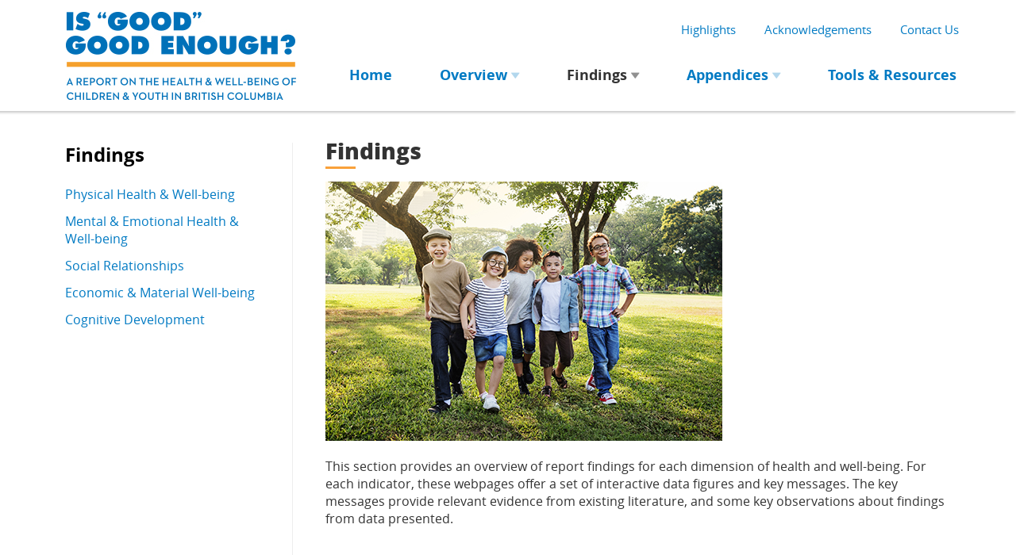

--- FILE ---
content_type: text/html
request_url: https://childhealthindicatorsbc.ca/findings.html
body_size: 6237
content:
<!DOCTYPE html>
<html lang="en" dir="ltr" prefix="content: http://purl.org/rss/1.0/modules/content/  dc: http://purl.org/dc/terms/  foaf: http://xmlns.com/foaf/0.1/  og: http://ogp.me/ns#  rdfs: http://www.w3.org/2000/01/rdf-schema#  schema: http://schema.org/  sioc: http://rdfs.org/sioc/ns#  sioct: http://rdfs.org/sioc/types#  skos: http://www.w3.org/2004/02/skos/core#  xsd: http://www.w3.org/2001/XMLSchema# ">
  
<!-- Mirrored from childhealthindicatorsbc.ca/findings by HTTrack Website Copier/3.x [XR&CO'2014], Tue, 21 Dec 2021 18:47:35 GMT -->
<!-- Added by HTTrack --><meta http-equiv="content-type" content="text/html;charset=UTF-8" /><!-- /Added by HTTrack -->
<head>
    <meta charset="utf-8" />
<meta name="Generator" content="Drupal 8 (https://www.drupal.org)" />
<meta name="MobileOptimized" content="width" />
<meta name="HandheldFriendly" content="true" />
<meta name="viewport" content="width=device-width, initial-scale=1.0" />
<link rel="shortcut icon" href="sites/default/files/Sun%20Only-colour.html" type="image/vnd.microsoft.icon" />
<link rel="canonical" href="findings.html" />
<link rel="shortlink" href="node/203.html" />
<link rel="revision" href="findings.html" />

    <title>Findings | CHBC</title>
    <link rel="stylesheet" media="all" href="sites/default/files/css/css_pN_aNY_1eLt0WlUbmimNvK8eF4lkcIrV3SSIjBt5NlA.css" />
<link rel="stylesheet" media="all" href="sites/default/files/css/css_F9XzvAemEvvGouY17i5kqlm2MRo3k5btVSDkZpZllCo.css" />

    
<!--[if lte IE 8]>
<script src="/sites/default/files/js/js_VtafjXmRvoUgAzqzYTA3Wrjkx9wcWhjP0G4ZnnqRamA.js"></script>
<![endif]-->
<script src="core/assets/vendor/modernizr/modernizr.minacee.js?v=3.3.1"></script>


    
            <script>
        (function(i,s,o,g,r,a,m){i['GoogleAnalyticsObject']=r;i[r]=i[r]||function(){
        (i[r].q=i[r].q||[]).push(arguments)},i[r].l=1*new Date();a=s.createElement(o),
        m=s.getElementsByTagName(o)[0];a.async=1;a.src=g;m.parentNode.insertBefore(a,m)
        })(window,document,'script','https://www.google-analytics.com/analytics.js','ga');

        ga('create', 'UA-88362409-1', 'auto');
        ga('send', 'pageview');

      </script>

    
  <!--[if IE 8]>
    <link href="/themes/chbc/style/css/ie.css" media="screen, projection" rel="stylesheet" type="text/css" />
  <![endif]-->

  </head>
  <body class="domain-pho path-node node--type-page context-findings">
    <div id="outdated"></div>
    <a href="#main-content" class="visually-hidden focusable">
      Skip to main content
    </a>
    <a href="#" id="back-to-top" title="Back to top">Back to Top &uarr;</a>
    
      <div class="dialog-off-canvas-main-canvas" data-off-canvas-main-canvas>
    <div id="page-wrapper" class="clearfix">
  <div id="page" class="clearfix header-layout with--header without--menuspreface-layout with--preface-first without--preface-second without--preface-third without--preface-fourthcore-layout with--highlightedmain-layout with--content with--sidebar-first without--sidebar-secondpostscript-layout without--postscript-first without--postscript-second without--postscript-third without--postscript-fourthfooter-layout with--footer">

  <div class="ie8-banner"><span class="icon">!</span><span class="text">We see that you are viewing this website on Internet Explorer 10 or older.   <br />To get the best possible experience while using our website, we recommend that you upgrade your browser to Google Chrome.</span></div>

    <header id="header-outer-wrapper" class="outer-wrapper clearfix without-secondary-menu" role="banner">
      <div id="header-layout" class="header-layout with--header without--menus inner-wrapper clearfix">
          <div class="region--header region region-header">
    <div id="block-phologo">
  
    

  <div>
          
            <div class="clearfix text-formatted field field--name-body field--type-text-with-summary field--label-hidden field__item"><a href="index.html" title="Home"><img src="themes/chbc/images/PHOreportlogo.jpg" /></a>
</div>
      
      </div>
</div>





<nav role="navigation" aria-labelledby="block-secondarynavigationpho-menu" id="block-secondarynavigationpho" class="block block-menu navigation menu--secondary-navigation-pho">
            
  <h2 class="visually-hidden" id="block-secondarynavigationpho-menu">Secondary Navigation PHO</h2>
  

        
              <ul class="menu">
                    <li class="menu-item">
        <a href="highlights.html" data-drupal-link-system-path="node/283">Highlights</a>
              </li>
                <li class="menu-item">
        <a href="acknowledgements.html" data-drupal-link-system-path="node/205">Acknowledgements</a>
              </li>
                <li class="menu-item">
        <a href="contact-us-0.html" data-drupal-link-system-path="node/284">Contact Us</a>
              </li>
        </ul>
  


  </nav>
<div id="block-mobilemenutoggle">
  
    

  <div>
          
            <div class="clearfix text-formatted field field--name-body field--type-text-with-summary field--label-hidden field__item"><span class="menu-toggle closed"><span class="hamburger"></span><span class="mobile-close">␡<span>close</span></span></span></div>
      
      </div>
</div>





<nav role="navigation" aria-labelledby="block-mainnavigationpho-menu" id="block-mainnavigationpho" class="block block-menu navigation menu--main-navigation---pho">
            
  <h2 class="visually-hidden" id="block-mainnavigationpho-menu">Main navigation - PHO</h2>
  

        
              <ul class="menu">
                    <li class="menu-item">
        <a href="index.html" data-drupal-link-system-path="&lt;front&gt;">Home</a>
              </li>
                <li class="menu-item menu-item--expanded">
        <a href="overview.html" data-drupal-link-system-path="node/285">Overview</a>
                                <ul class="menu">
                    <li class="menu-item">
        <a href="overview/background.html" data-drupal-link-system-path="node/287">Background</a>
              </li>
                <li class="menu-item">
        <a href="overview/dimensions-health-well-being.html" data-drupal-link-system-path="node/288">Dimensions of Health &amp; Well-being</a>
              </li>
                <li class="menu-item">
        <a href="overview/indicators.html" data-drupal-link-system-path="node/289">The Indicators</a>
              </li>
                <li class="menu-item">
        <a href="overview/review-key-findings.html" data-drupal-link-system-path="node/290">Review of Key Findings</a>
              </li>
                <li class="menu-item">
        <a href="overview/discussion-and-recommendations.html" data-drupal-link-system-path="node/291">Discussion &amp; Recommendations</a>
              </li>
                <li class="menu-item">
        <a href="highlights.html" data-drupal-link-system-path="node/283">Highlights</a>
              </li>
        </ul>
  
              </li>
                <li class="menu-item menu-item--expanded menu-item--active-trail">
        <a href="findings.html" data-drupal-link-system-path="node/203" class="is-active">Findings</a>
                                <ul class="menu">
                    <li class="menu-item menu-item--collapsed">
        <a href="findings/physical-health-well-being.html" data-drupal-link-system-path="node/206">Physical Health &amp; Well-being</a>
              </li>
                <li class="menu-item menu-item--collapsed">
        <a href="findings/mental-emotional-health-well-being.html" data-drupal-link-system-path="node/213">Mental &amp; Emotional Health &amp; Well-being</a>
              </li>
                <li class="menu-item menu-item--collapsed">
        <a href="findings/social-relationships.html" data-drupal-link-system-path="node/214">Social Relationships</a>
              </li>
                <li class="menu-item menu-item--collapsed">
        <a href="findings/economic-material-well-being.html" data-drupal-link-system-path="node/215">Economic &amp; Material Well-being</a>
              </li>
                <li class="menu-item menu-item--collapsed">
        <a href="findings/cognitive-development.html" data-drupal-link-system-path="node/216">Cognitive Development</a>
              </li>
        </ul>
  
              </li>
                <li class="menu-item menu-item--expanded">
        <a href="appendices.html" data-drupal-link-system-path="node/204">Appendices</a>
                                <ul class="menu">
                    <li class="menu-item">
        <a href="appendices/glossary.html" data-drupal-link-system-path="appendices/glossary">Appendix A:  Glossary</a>
              </li>
                <li class="menu-item">
        <a href="appendices/data-sources.html" data-drupal-link-system-path="node/292">Appendix B:  Data Sources</a>
              </li>
        </ul>
  
              </li>
                <li class="menu-item">
        <a href="tools-resources.html" data-drupal-link-system-path="node/286">Tools &amp; Resources</a>
              </li>
        </ul>
  


  </nav>

  </div>

      </div>
    </header> <!-- /.section, /#header-->
  
    <section id="core-outer-wrapper" class="outer-wrapper clearfix">
      <div id="core-layout" class="core-layout with--highlighted inner-wrapper clearfix">
                    <div class="region--highlighted region region-highlighted">
    <div data-drupal-messages-fallback class="hidden"></div>

  </div>

              </div>
    </section>
    
        <section id="preface-outer-wrapper" class="outer-wrapper clearfix">
      <div id="preface-layout" class="preface-layout with--preface-first without--preface-second without--preface-third without--preface-fourth inner-wrapper clearfix">
        
                    <div class="region--preface-first region region-preface-first">
    <div class="views-exposed-form" data-drupal-selector="views-exposed-form-search-page-1" id="block-exposedformsearchpage-1-2">
  
    

  <div>
          <form action="https://childhealthindicatorsbc.ca/search/content" method="get" id="views-exposed-form-search-page-1" accept-charset="UTF-8">
  <div class="form--inline clearfix">
  <div class="js-form-item form-item js-form-type-textfield form-type-textfield js-form-item-keyword form-item-keyword form-no-label">
        <input title="Search keywords" data-drupal-selector="edit-keyword" type="text" id="edit-keyword" name="keyword" value="" size="15" maxlength="128" class="form-text" />

        </div>
<div data-drupal-selector="edit-actions" class="form-actions js-form-wrapper form-wrapper" id="edit-actions"><input data-drupal-selector="edit-submit-search" type="submit" id="edit-submit-search" value="Apply" class="button js-form-submit form-submit" />
</div>

</div>

</form>

      </div>
</div>





<nav role="navigation" aria-labelledby="block-mainnavigation-6-menu" id="block-mainnavigation-6" class="block block-menu navigation menu--main">
            
  <h2 class="visually-hidden" id="block-mainnavigation-6-menu">Main navigation</h2>
  

        
              <ul class="menu">
                    <li class="menu-item menu-item--expanded">
        <a href="tiers-service.html" data-drupal-link-system-path="node/520">Tiers of Service</a>
                                <ul class="menu">
                    <li class="menu-item">
        <a href="tiers-service.html" data-drupal-link-system-path="node/520">Overview</a>
              </li>
                <li class="menu-item">
        <a href="tiers-service/tiers-glance.html" data-drupal-link-system-path="node/583">Tiers at a Glance</a>
              </li>
                <li class="menu-item">
        <a href="tiers-service/children-and-critical-care-services.html" data-drupal-link-system-path="node/613">Children and Critical Care Services</a>
              </li>
                <li class="menu-item">
        <a href="tiers-service/childrens-emergency-department-services.html" data-drupal-link-system-path="node/135">Children&#039;s Emergency Department Services</a>
              </li>
                <li class="menu-item">
        <a href="tiers-service/child-development-habilitation-rehabilitation-services.html" data-drupal-link-system-path="node/616">Child Development, Habilitation &amp; Rehabilitation Services</a>
              </li>
                <li class="menu-item">
        <a href="tiers-service/childrens-medical-services.html" data-drupal-link-system-path="node/136">Children&#039;s Medical Services</a>
              </li>
                <li class="menu-item">
        <a href="tiers-service/childrens-surgical-services.html" data-drupal-link-system-path="node/137">Children&#039;s Surgical Services</a>
              </li>
                <li class="menu-item">
        <a href="tiers-service/laboratory-pathology-transfusion-medicine-services.html" data-drupal-link-system-path="node/574">Laboratory, Pathology &amp; Transfusion Medicine Services</a>
              </li>
                <li class="menu-item">
        <a href="tiers-service/mental-health-services-children-and-youth.html" data-drupal-link-system-path="node/619">Mental Health Services for Children and Youth</a>
              </li>
        </ul>
  
              </li>
                <li class="menu-item menu-item--expanded">
        <a href="initiatives.html" data-drupal-link-system-path="node/9">Initiatives</a>
                                <ul class="menu">
                    <li class="menu-item">
        <a href="initiatives.html" title="Initiatives Overview" data-drupal-link-system-path="node/9">Overview</a>
              </li>
                <li class="menu-item">
        <a href="initiatives/appetite-play.html" data-drupal-link-system-path="node/596">Appetite To Play</a>
              </li>
                <li class="menu-item">
        <a href="initiatives/asthma.html" data-drupal-link-system-path="node/39">Asthma</a>
              </li>
                <li class="menu-item">
        <a href="initiatives/child-bright-bright-coaching.html" data-drupal-link-system-path="node/608">CHILD-BRIGHT (BRIGHT Coaching)</a>
              </li>
                <li class="menu-item">
        <a href="initiatives/child-health-indicators-bc.html" data-drupal-link-system-path="node/18">Child Health Indicators BC</a>
              </li>
                <li class="menu-item">
        <a href="initiatives/bc-healthy-child-development-alliance.html" title="9" data-drupal-link-system-path="node/40">BC Healthy Child Development Alliance</a>
              </li>
                <li class="menu-item">
        <a href="initiatives/care-continuation.html" data-drupal-link-system-path="node/36">Care Continuation</a>
              </li>
                <li class="menu-item">
        <a href="initiatives/concussion.html" data-drupal-link-system-path="node/42">Concussion</a>
              </li>
                <li class="menu-item">
        <a href="initiatives/diabetes.html" data-drupal-link-system-path="node/20">Diabetes</a>
              </li>
                <li class="menu-item">
        <a href="initiatives/healthy-weights.html" data-drupal-link-system-path="node/37">Healthy Weights</a>
              </li>
                <li class="menu-item">
        <a href="initiatives/hip-surveillance-program-children-cerebral-palsy.html" data-drupal-link-system-path="node/19">Hip Surveillance for Children with Cerebral Palsy: Development of a Provincial Standard</a>
              </li>
                <li class="menu-item">
        <a href="initiatives/lifetime-prevention-schedule.html" data-drupal-link-system-path="node/38">Lifetime Prevention Schedule</a>
              </li>
                <li class="menu-item">
        <a href="initiatives/pediatric-early-warning-system-pews.html" data-drupal-link-system-path="node/54">Pediatric Early Warning System (PEWS)</a>
              </li>
                <li class="menu-item">
        <a href="initiatives/social-pediatrics.html" data-drupal-link-system-path="node/44">Social Pediatrics</a>
              </li>
                <li class="menu-item">
        <a href="initiatives/youth-transitions.html" data-drupal-link-system-path="node/45">Youth Transitions</a>
              </li>
        </ul>
  
              </li>
                <li class="menu-item menu-item--expanded">
        <a href="care-delivery.html" data-drupal-link-system-path="node/10">Care Delivery</a>
                                <ul class="menu">
                    <li class="menu-item">
        <a href="care-delivery.html" title="Care Delivery Overview" data-drupal-link-system-path="node/10">Overview</a>
              </li>
                <li class="menu-item">
        <a href="care-delivery/translating-emergency-knowledge-kids-trekk.html" data-drupal-link-system-path="node/498">Translating Emergency Knowledge for Kids (TREKK)</a>
              </li>
                <li class="menu-item">
        <a href="care-delivery/telehealth.html" data-drupal-link-system-path="node/104">Telehealth</a>
              </li>
                <li class="menu-item">
        <a href="care-delivery/provider-tools.html" data-drupal-link-system-path="care-delivery/provider-tools">Care Provider Tools</a>
              </li>
                <li class="menu-item">
        <a href="care-delivery/outreach.html" data-drupal-link-system-path="node/467">Outreach</a>
              </li>
                <li class="menu-item menu-item--expanded">
        <a href="care-delivery/clinical-programs.html" data-drupal-link-system-path="node/34">Clinical Programs</a>
                                <ul class="menu">
                    <li class="menu-item">
        <a href="hips.html" data-drupal-link-system-path="node/55">Hip Surveillance Program For Children With Cerebral Palsy</a>
              </li>
        </ul>
  
              </li>
        </ul>
  
              </li>
                <li class="menu-item">
        <a href="formal-learning.html" data-drupal-link-system-path="node/26">Formal Learning</a>
              </li>
                <li class="menu-item menu-item--collapsed">
        <a href="about-chbc.html" data-drupal-link-system-path="node/11">About CHBC</a>
              </li>
        </ul>
  


  </nav>
<div class="views-element-container" id="block-views-block-jump-menus-block-1-3">
  
    

  <div>
          <div><div class="view view-jump-menus view-id-jump_menus view-display-id-block_1 js-view-dom-id-6b0059ef65881df45f2e8b5e0a670c0ac286eba3561167dba74324bd986efb0e">
  
    
      
      <div class="view-content">
      <div class="item-list">
  
  <ul>

          <li><div class="views-field views-field-name"><span class="field-content"><a href="care-delivery/provider-toolsf774.html?keys=BCCH%20Emergency%20Department">BCCH Emergency Department</a></span></div></li>
          <li><div class="views-field views-field-name"><span class="field-content"><a href="care-delivery/provider-tools27f9.html?keys=Hip%20Surveillance%20Program%20for%20Children%20with%20Cerebral%20Palsy">Hip Surveillance Program for Children with Cerebral Palsy</a></span></div></li>
          <li><div class="views-field views-field-name"><span class="field-content"><a href="care-delivery/provider-tools1d78.html?keys=Miscellaneous">Miscellaneous</a></span></div></li>
          <li><div class="views-field views-field-name"><span class="field-content"><a href="care-delivery/provider-tools1b1c.html?keys=RSV%20Immuno%20Propylaxis">RSV Immuno Propylaxis</a></span></div></li>
          <li><div class="views-field views-field-name"><span class="field-content"><a href="care-delivery/provider-tools5bae.html?keys=Sepsis">Sepsis</a></span></div></li>
          <li><div class="views-field views-field-name"><span class="field-content"><a href="care-delivery/provider-toolsda01.html?keys=Trauma">Trauma</a></span></div></li>
    
  </ul>

</div>

    </div>
  
          </div>
</div>

      </div>
</div>





<nav role="navigation" aria-labelledby="block-mainnavigation-9-menu" id="block-mainnavigation-9" class="block block-menu navigation menu--main">
            
  <h2 class="visually-hidden" id="block-mainnavigation-9-menu">Jump Menu - Initiatives</h2>
  

        
              <ul class="menu">
                    <li class="menu-item">
        <a href="initiatives.html" title="Initiatives Overview" data-drupal-link-system-path="node/9">Overview</a>
              </li>
                <li class="menu-item">
        <a href="initiatives/appetite-play.html" data-drupal-link-system-path="node/596">Appetite To Play</a>
              </li>
                <li class="menu-item">
        <a href="initiatives/asthma.html" data-drupal-link-system-path="node/39">Asthma</a>
              </li>
                <li class="menu-item">
        <a href="initiatives/child-bright-bright-coaching.html" data-drupal-link-system-path="node/608">CHILD-BRIGHT (BRIGHT Coaching)</a>
              </li>
                <li class="menu-item">
        <a href="initiatives/child-health-indicators-bc.html" data-drupal-link-system-path="node/18">Child Health Indicators BC</a>
              </li>
                <li class="menu-item">
        <a href="initiatives/bc-healthy-child-development-alliance.html" title="9" data-drupal-link-system-path="node/40">BC Healthy Child Development Alliance</a>
              </li>
                <li class="menu-item">
        <a href="initiatives/care-continuation.html" data-drupal-link-system-path="node/36">Care Continuation</a>
              </li>
                <li class="menu-item">
        <a href="initiatives/concussion.html" data-drupal-link-system-path="node/42">Concussion</a>
              </li>
                <li class="menu-item">
        <a href="initiatives/diabetes.html" data-drupal-link-system-path="node/20">Diabetes</a>
              </li>
                <li class="menu-item">
        <a href="initiatives/healthy-weights.html" data-drupal-link-system-path="node/37">Healthy Weights</a>
              </li>
                <li class="menu-item">
        <a href="initiatives/hip-surveillance-program-children-cerebral-palsy.html" data-drupal-link-system-path="node/19">Hip Surveillance for Children with Cerebral Palsy: Development of a Provincial Standard</a>
              </li>
                <li class="menu-item">
        <a href="initiatives/lifetime-prevention-schedule.html" data-drupal-link-system-path="node/38">Lifetime Prevention Schedule</a>
              </li>
                <li class="menu-item">
        <a href="initiatives/pediatric-early-warning-system-pews.html" data-drupal-link-system-path="node/54">Pediatric Early Warning System (PEWS)</a>
              </li>
                <li class="menu-item">
        <a href="initiatives/social-pediatrics.html" data-drupal-link-system-path="node/44">Social Pediatrics</a>
              </li>
                <li class="menu-item">
        <a href="initiatives/youth-transitions.html" data-drupal-link-system-path="node/45">Youth Transitions</a>
              </li>
        </ul>
  


  </nav>
<nav role="navigation" aria-labelledby="block-mainnavigation-10-menu" id="block-mainnavigation-10" class="block block-menu navigation menu--main">
            
  <h2 class="visually-hidden" id="block-mainnavigation-10-menu">Jump Menu - Tiers of Service</h2>
  

        
              <ul class="menu">
                    <li class="menu-item">
        <a href="tiers-service.html" data-drupal-link-system-path="node/520">Overview</a>
              </li>
                <li class="menu-item">
        <a href="tiers-service/tiers-glance.html" data-drupal-link-system-path="node/583">Tiers at a Glance</a>
              </li>
                <li class="menu-item">
        <a href="tiers-service/children-and-critical-care-services.html" data-drupal-link-system-path="node/613">Children and Critical Care Services</a>
              </li>
                <li class="menu-item">
        <a href="tiers-service/childrens-emergency-department-services.html" data-drupal-link-system-path="node/135">Children&#039;s Emergency Department Services</a>
              </li>
                <li class="menu-item">
        <a href="tiers-service/child-development-habilitation-rehabilitation-services.html" data-drupal-link-system-path="node/616">Child Development, Habilitation &amp; Rehabilitation Services</a>
              </li>
                <li class="menu-item">
        <a href="tiers-service/childrens-medical-services.html" data-drupal-link-system-path="node/136">Children&#039;s Medical Services</a>
              </li>
                <li class="menu-item">
        <a href="tiers-service/childrens-surgical-services.html" data-drupal-link-system-path="node/137">Children&#039;s Surgical Services</a>
              </li>
                <li class="menu-item">
        <a href="tiers-service/laboratory-pathology-transfusion-medicine-services.html" data-drupal-link-system-path="node/574">Laboratory, Pathology &amp; Transfusion Medicine Services</a>
              </li>
                <li class="menu-item">
        <a href="tiers-service/mental-health-services-children-and-youth.html" data-drupal-link-system-path="node/619">Mental Health Services for Children and Youth</a>
              </li>
        </ul>
  


  </nav>

  </div>

                
                
                
                
      </div><!-- /#preface-layout -->
    </section> <!-- /#preface-wrapper -->
    
    <section id="content-outer-wrapper" class="outer-wrapper clearfix">
      <div id="main-layout" class="main-layout with--content with--sidebar-first without--sidebar-second inner-wrapper clearfix">
        
                    <div class="region--content region region-content">
    <div class="views-element-container" id="block-views-block-pdf-downloads-block-1">
  
    

  <div>
          <div><div class="view view-pdf-downloads view-id-pdf_downloads view-display-id-block_1 js-view-dom-id-97589efcba493c3a7b34af65ed7820a84861e232cdb32c0413f5ef0821754aaf">
  
    
      
      <div class="view-content">
          <div class="views-row"><div class="views-field views-field-field-pdf"><div class="field-content"></div></div></div>

    </div>
  
          </div>
</div>

      </div>
</div>





<div id="block-chbc-page-title">
  
    

  <div>
          
  <h1 class="page-title"><span property="schema:name" class="field field--name-title field--type-string field--label-hidden">Findings</span>
</h1>


      </div>
</div>





<div id="block-chbc-content">
  
    

  <div>
          <div data-history-node-id="203" class="node node--type-page node--view-mode-full ds-1col clearfix" typeof="schema:WebPage">

  

  
            <div property="schema:text" class="clearfix text-formatted field field--name-body field--type-text-with-summary field--label-hidden field__item"><p><img alt="Findings" data-entity-type="file" data-entity-uuid="cbe896cf-fbfb-4104-b0a3-f08c9434a04c" src="sites/default/files/inline-images/Findings%20-%20shutterstock_419353312_edit_500px.jpg" /></p>

<p>This section provides an overview of report findings for each dimension of health and well-being. For each indicator, these webpages offer a set of interactive data figures and key messages. The key messages provide relevant evidence from existing literature, and some key observations about findings from data presented.</p>

<p> </p>

<h3>Explore the Dimensions:</h3>

<p><a href="findings/physical-health-well-being.html">Physical Health &amp; Well-being</a></p>

<p><a href="findings/mental-emotional-health-well-being.html">Mental &amp; Emotional Health &amp; Well-being</a></p>

<p><a href="findings/social-relationships.html">Social Relationships</a></p>

<p><a href="findings/economic-material-well-being.html">Economic &amp; Material Well-being</a></p>

<p><a href="findings/cognitive-development.html">Cognitive Development</a></p>
</div>
      

</div>


      </div>
</div>






  </div>

          
    
                    <div class="region--sidebar-first region region-sidebar-first">
    <nav role="navigation" aria-labelledby="block-mainnavigationpho-6-menu" id="block-mainnavigationpho-6" class="block block-menu navigation menu--main-navigation---pho">
            
  <h2 class="visually-hidden" id="block-mainnavigationpho-6-menu">Main navigation - PHO - Findings</h2>
  

        
              <ul class="menu">
                    <li class="menu-item">
        <a href="index.html" data-drupal-link-system-path="&lt;front&gt;">Home</a>
              </li>
                <li class="menu-item menu-item--expanded">
        <a href="overview.html" data-drupal-link-system-path="node/285">Overview</a>
                                <ul class="menu">
                    <li class="menu-item">
        <a href="overview/background.html" data-drupal-link-system-path="node/287">Background</a>
              </li>
                <li class="menu-item">
        <a href="overview/dimensions-health-well-being.html" data-drupal-link-system-path="node/288">Dimensions of Health &amp; Well-being</a>
              </li>
                <li class="menu-item">
        <a href="overview/indicators.html" data-drupal-link-system-path="node/289">The Indicators</a>
              </li>
                <li class="menu-item">
        <a href="overview/review-key-findings.html" data-drupal-link-system-path="node/290">Review of Key Findings</a>
              </li>
                <li class="menu-item">
        <a href="overview/discussion-and-recommendations.html" data-drupal-link-system-path="node/291">Discussion &amp; Recommendations</a>
              </li>
                <li class="menu-item">
        <a href="highlights.html" data-drupal-link-system-path="node/283">Highlights</a>
              </li>
        </ul>
  
              </li>
                <li class="menu-item menu-item--expanded menu-item--active-trail">
        <a href="findings.html" data-drupal-link-system-path="node/203" class="is-active">Findings</a>
                                <ul class="menu">
                    <li class="menu-item menu-item--collapsed">
        <a href="findings/physical-health-well-being.html" data-drupal-link-system-path="node/206">Physical Health &amp; Well-being</a>
              </li>
                <li class="menu-item menu-item--collapsed">
        <a href="findings/mental-emotional-health-well-being.html" data-drupal-link-system-path="node/213">Mental &amp; Emotional Health &amp; Well-being</a>
              </li>
                <li class="menu-item menu-item--collapsed">
        <a href="findings/social-relationships.html" data-drupal-link-system-path="node/214">Social Relationships</a>
              </li>
                <li class="menu-item menu-item--collapsed">
        <a href="findings/economic-material-well-being.html" data-drupal-link-system-path="node/215">Economic &amp; Material Well-being</a>
              </li>
                <li class="menu-item menu-item--collapsed">
        <a href="findings/cognitive-development.html" data-drupal-link-system-path="node/216">Cognitive Development</a>
              </li>
        </ul>
  
              </li>
                <li class="menu-item menu-item--expanded">
        <a href="appendices.html" data-drupal-link-system-path="node/204">Appendices</a>
                                <ul class="menu">
                    <li class="menu-item">
        <a href="appendices/glossary.html" data-drupal-link-system-path="appendices/glossary">Appendix A:  Glossary</a>
              </li>
                <li class="menu-item">
        <a href="appendices/data-sources.html" data-drupal-link-system-path="node/292">Appendix B:  Data Sources</a>
              </li>
        </ul>
  
              </li>
                <li class="menu-item">
        <a href="tools-resources.html" data-drupal-link-system-path="node/286">Tools &amp; Resources</a>
              </li>
        </ul>
  


  </nav>

  </div>

            
            
      </div><!-- /#main -->
    </section><!-- /#main-outer-wrapper -->
  
        
        <footer id="footer-outer-wrapper" class="outer-wrapper clearfix">
      <div id="footer-layout" role="contentinfo" class="footer-layout with--footer inner-wrapper clearfix">
          <div class="region--footer region region-footer">
    <div id="block-backtotopbutton">
  
    

  <div>
          
            <div class="clearfix text-formatted field field--name-body field--type-text-with-summary field--label-hidden field__item"><a href="#page-wrapper">Back to top</a></div>
      
      </div>
</div>





<nav role="navigation" aria-labelledby="block-mainnavigationpho-3-menu" id="block-mainnavigationpho-3" class="block block-menu navigation menu--main-navigation---pho">
            
  <h2 class="visually-hidden" id="block-mainnavigationpho-3-menu">Main navigation - PHO</h2>
  

        
              <ul class="menu">
                    <li class="menu-item">
        <a href="index.html" data-drupal-link-system-path="&lt;front&gt;">Home</a>
              </li>
                <li class="menu-item menu-item--expanded">
        <a href="overview.html" data-drupal-link-system-path="node/285">Overview</a>
                                <ul class="menu">
                    <li class="menu-item">
        <a href="overview/background.html" data-drupal-link-system-path="node/287">Background</a>
              </li>
                <li class="menu-item">
        <a href="overview/dimensions-health-well-being.html" data-drupal-link-system-path="node/288">Dimensions of Health &amp; Well-being</a>
              </li>
                <li class="menu-item">
        <a href="overview/indicators.html" data-drupal-link-system-path="node/289">The Indicators</a>
              </li>
                <li class="menu-item">
        <a href="overview/review-key-findings.html" data-drupal-link-system-path="node/290">Review of Key Findings</a>
              </li>
                <li class="menu-item">
        <a href="overview/discussion-and-recommendations.html" data-drupal-link-system-path="node/291">Discussion &amp; Recommendations</a>
              </li>
                <li class="menu-item">
        <a href="highlights.html" data-drupal-link-system-path="node/283">Highlights</a>
              </li>
        </ul>
  
              </li>
                <li class="menu-item menu-item--expanded menu-item--active-trail">
        <a href="findings.html" data-drupal-link-system-path="node/203" class="is-active">Findings</a>
                                <ul class="menu">
                    <li class="menu-item menu-item--collapsed">
        <a href="findings/physical-health-well-being.html" data-drupal-link-system-path="node/206">Physical Health &amp; Well-being</a>
              </li>
                <li class="menu-item menu-item--collapsed">
        <a href="findings/mental-emotional-health-well-being.html" data-drupal-link-system-path="node/213">Mental &amp; Emotional Health &amp; Well-being</a>
              </li>
                <li class="menu-item menu-item--collapsed">
        <a href="findings/social-relationships.html" data-drupal-link-system-path="node/214">Social Relationships</a>
              </li>
                <li class="menu-item menu-item--collapsed">
        <a href="findings/economic-material-well-being.html" data-drupal-link-system-path="node/215">Economic &amp; Material Well-being</a>
              </li>
                <li class="menu-item menu-item--collapsed">
        <a href="findings/cognitive-development.html" data-drupal-link-system-path="node/216">Cognitive Development</a>
              </li>
        </ul>
  
              </li>
                <li class="menu-item menu-item--expanded">
        <a href="appendices.html" data-drupal-link-system-path="node/204">Appendices</a>
                                <ul class="menu">
                    <li class="menu-item">
        <a href="appendices/glossary.html" data-drupal-link-system-path="appendices/glossary">Appendix A:  Glossary</a>
              </li>
                <li class="menu-item">
        <a href="appendices/data-sources.html" data-drupal-link-system-path="node/292">Appendix B:  Data Sources</a>
              </li>
        </ul>
  
              </li>
                <li class="menu-item">
        <a href="tools-resources.html" data-drupal-link-system-path="node/286">Tools &amp; Resources</a>
              </li>
        </ul>
  


  </nav>
<div id="block-phofooterlogos">
  
    

  <div>
          
            <div class="clearfix text-formatted field field--name-body field--type-text-with-summary field--label-hidden field__item"><p><a href="http://childhealthbc.ca/" target="_blank"><img src="themes/chbc/images/logo-white.png" style="margin-bottom: 7px;" /></a> <img alt="Save on Foods" data-entity-type="file" data-entity-uuid="bb3bcdea-333b-49c1-9609-09546e5cce87" src="sites/default/files/inline-images/save-on-white.png" /> <a class="bc-health" href="http://www2.gov.bc.ca/gov/content/health/about-bc-s-health-care-system/office-of-the-provincial-health-officer" target="_blank"><img src="themes/chbc/images/BCPHO-logo.png" /></a></p>
</div>
      
      </div>
</div>






  </div>

      </div> <!-- /#footer -->
    </footer> <!-- /#footer-outer-wrapper -->
    </div></div> <!-- /#page, /#page-wrapper -->

  </div>

    

    <script type="application/json" data-drupal-selector="drupal-settings-json">{"path":{"baseUrl":"\/","scriptPath":null,"pathPrefix":"","currentPath":"node\/203","currentPathIsAdmin":false,"isFront":false,"currentLanguage":"en"},"pluralDelimiter":"\u0003","suppressDeprecationErrors":true,"ajaxTrustedUrl":{"\/search\/content":true},"user":{"uid":0,"permissionsHash":"43a5cd441e2fe6cc2b7764a7b540d62a359a420263e4cc855be540cb683ae5a6"}}</script>
<script src="sites/default/files/js/js_IVehUChLlSs6gT15QvSNm4avNXcUGaash1z9Ww5yybo.js"></script>


  </body>

<!-- Mirrored from childhealthindicatorsbc.ca/findings by HTTrack Website Copier/3.x [XR&CO'2014], Tue, 21 Dec 2021 18:47:37 GMT -->
</html>


--- FILE ---
content_type: text/css
request_url: https://childhealthindicatorsbc.ca/sites/default/files/css/css_F9XzvAemEvvGouY17i5kqlm2MRo3k5btVSDkZpZllCo.css
body_size: 16214
content:
body{width:100%;min-width:100%;*zoom:1;}body:before,body:after{content:"";display:table;}body:after{clear:both;}@media all and (min-width:0px){.header-layout{display:block;margin:0 auto;width:100%;*width:99.89583%;*zoom:1;max-width:100%;}.header-layout:before,.header-layout:after{content:"";display:table;}.header-layout:after{clear:both;}.header-layout .region--header{display:block;position:relative;clear:none;width:100%;margin-right:0%;margin-left:0%;*width:99.89583%;*margin-right:-0.10417%;*margin-left:-0.10417%;float:left;margin-bottom:0;}.header-layout .region--menus{display:block;position:relative;clear:none;width:100%;margin-right:0%;margin-left:0%;*width:99.89583%;*margin-right:-0.10417%;*margin-left:-0.10417%;float:left;margin-bottom:0;}.preface-layout{display:block;margin:0 auto;width:100%;*width:99.89583%;*zoom:1;max-width:100%;}.preface-layout:before,.preface-layout:after{content:"";display:table;}.preface-layout:after{clear:both;}.preface-layout .region--preface-first{display:block;position:relative;clear:none;width:100%;margin-right:0%;margin-left:0%;*width:99.89583%;*margin-right:-0.10417%;*margin-left:-0.10417%;float:left;margin-bottom:0;}.preface-layout .region--preface-second{display:block;position:relative;clear:none;width:100%;margin-right:0%;margin-left:0%;*width:99.89583%;*margin-right:-0.10417%;*margin-left:-0.10417%;float:left;margin-bottom:0;}.preface-layout .region--preface-third{display:block;position:relative;clear:none;width:100%;margin-right:0%;margin-left:0%;*width:99.89583%;*margin-right:-0.10417%;*margin-left:-0.10417%;float:left;margin-bottom:0;}.preface-layout .region--preface-fourth{display:block;position:relative;clear:none;width:100%;margin-right:0%;margin-left:0%;*width:99.89583%;*margin-right:-0.10417%;*margin-left:-0.10417%;float:left;margin-bottom:0;}.core-layout{display:block;margin:0 auto;width:100%;*width:99.89583%;*zoom:1;max-width:100%;}.core-layout:before,.core-layout:after{content:"";display:table;}.core-layout:after{clear:both;}.core-layout .region--highlighted{display:block;position:relative;clear:none;width:100%;margin-right:0%;margin-left:0%;*width:99.89583%;*margin-right:-0.10417%;*margin-left:-0.10417%;float:left;margin-bottom:0;}.main-layout{display:block;margin:0 auto;width:100%;*width:99.89583%;*zoom:1;max-width:100%;}.main-layout:before,.main-layout:after{content:"";display:table;}.main-layout:after{clear:both;}.main-layout .region--content{display:block;position:relative;clear:none;width:100%;margin-right:0%;margin-left:0%;*width:99.89583%;*margin-right:-0.10417%;*margin-left:-0.10417%;float:left;margin-bottom:0;}.main-layout .region--sidebar-first{display:block;position:relative;clear:none;width:100%;margin-right:0%;margin-left:0%;*width:99.89583%;*margin-right:-0.10417%;*margin-left:-0.10417%;float:left;margin-bottom:0;}.main-layout .region--sidebar-second{display:block;position:relative;clear:none;width:100%;margin-right:0%;margin-left:0%;*width:99.89583%;*margin-right:-0.10417%;*margin-left:-0.10417%;float:left;margin-bottom:0;}.postscript-layout{display:block;margin:0 auto;width:100%;*width:99.89583%;*zoom:1;max-width:100%;}.postscript-layout:before,.postscript-layout:after{content:"";display:table;}.postscript-layout:after{clear:both;}.postscript-layout .region--postscript-first{display:block;position:relative;clear:none;width:100%;margin-right:0%;margin-left:0%;*width:99.89583%;*margin-right:-0.10417%;*margin-left:-0.10417%;float:left;margin-bottom:0;}.postscript-layout .region--postscript-second{display:block;position:relative;clear:none;width:100%;margin-right:0%;margin-left:0%;*width:99.89583%;*margin-right:-0.10417%;*margin-left:-0.10417%;float:left;margin-bottom:0;}.postscript-layout .region--postscript-third{display:block;position:relative;clear:none;width:100%;margin-right:0%;margin-left:0%;*width:99.89583%;*margin-right:-0.10417%;*margin-left:-0.10417%;float:left;margin-bottom:0;}.postscript-layout .region--postscript-fourth{display:block;position:relative;clear:none;width:100%;margin-right:0%;margin-left:0%;*width:99.89583%;*margin-right:-0.10417%;*margin-left:-0.10417%;float:left;margin-bottom:0;}.footer-layout{display:block;margin:0 auto;width:100%;*width:99.89583%;*zoom:1;max-width:100%;}.footer-layout:before,.footer-layout:after{content:"";display:table;}.footer-layout:after{clear:both;}.footer-layout .region--footer{display:block;position:relative;clear:none;width:100%;margin-right:0%;margin-left:0%;*width:99.89583%;*margin-right:-0.10417%;*margin-left:-0.10417%;float:left;margin-bottom:0;}}@media all and (max-width:479px){.header-layout{display:block;margin:0 auto;width:100%;*width:99.89583%;*zoom:1;max-width:100%;}.header-layout:before,.header-layout:after{content:"";display:table;}.header-layout:after{clear:both;}.preface-layout{display:block;margin:0 auto;width:100%;*width:99.89583%;*zoom:1;max-width:100%;}.preface-layout:before,.preface-layout:after{content:"";display:table;}.preface-layout:after{clear:both;}.core-layout{display:block;margin:0 auto;width:100%;*width:99.89583%;*zoom:1;max-width:100%;}.core-layout:before,.core-layout:after{content:"";display:table;}.core-layout:after{clear:both;}.main-layout{display:block;margin:0 auto;width:100%;*width:99.89583%;*zoom:1;max-width:100%;}.main-layout:before,.main-layout:after{content:"";display:table;}.main-layout:after{clear:both;}.postscript-layout{display:block;margin:0 auto;width:100%;*width:99.89583%;*zoom:1;max-width:100%;}.postscript-layout:before,.postscript-layout:after{content:"";display:table;}.postscript-layout:after{clear:both;}.footer-layout{display:block;margin:0 auto;width:100%;*width:99.89583%;*zoom:1;max-width:100%;}.footer-layout:before,.footer-layout:after{content:"";display:table;}.footer-layout:after{clear:both;}}@media all and (min-width:480px) and (max-width:768px){.header-layout{display:block;margin:0 auto;width:100%;*width:99.89583%;*zoom:1;max-width:100%;}.header-layout:before,.header-layout:after{content:"";display:table;}.header-layout:after{clear:both;}.preface-layout{display:block;margin:0 auto;width:100%;*width:99.89583%;*zoom:1;max-width:100%;}.preface-layout:before,.preface-layout:after{content:"";display:table;}.preface-layout:after{clear:both;}.core-layout{display:block;margin:0 auto;width:100%;*width:99.89583%;*zoom:1;max-width:100%;}.core-layout:before,.core-layout:after{content:"";display:table;}.core-layout:after{clear:both;}.main-layout{display:block;margin:0 auto;width:100%;*width:99.89583%;*zoom:1;max-width:100%;}.main-layout:before,.main-layout:after{content:"";display:table;}.main-layout:after{clear:both;}.postscript-layout{display:block;margin:0 auto;width:100%;*width:99.89583%;*zoom:1;max-width:100%;}.postscript-layout:before,.postscript-layout:after{content:"";display:table;}.postscript-layout:after{clear:both;}.footer-layout{display:block;margin:0 auto;width:100%;*width:99.89583%;*zoom:1;max-width:100%;}.footer-layout:before,.footer-layout:after{content:"";display:table;}.footer-layout:after{clear:both;}}@media all and (min-width:769px){.header-layout{max-width:100%;}.header-layout .region--header{display:block;position:relative;clear:none;width:100%;margin-right:0%;margin-left:0%;*width:99.89583%;*margin-right:-0.10417%;*margin-left:-0.10417%;float:left;margin-bottom:0;}.header-layout .region--menus{display:block;position:relative;clear:none;width:100%;margin-right:0%;margin-left:0%;*width:99.89583%;*margin-right:-0.10417%;*margin-left:-0.10417%;float:left;margin-bottom:0;}.preface-layout{display:block;margin:0 auto;width:100%;*width:99.89583%;*zoom:1;max-width:1400px;}.preface-layout:before,.preface-layout:after{content:"";display:table;}.preface-layout:after{clear:both;}.preface-layout .region--preface-first{display:block;position:relative;clear:none;width:25%;margin-right:0%;margin-left:0%;*width:24.89583%;*margin-right:-0.10417%;*margin-left:-0.10417%;float:left;margin-bottom:0;}.preface-layout .region--preface-second{display:block;position:relative;clear:none;width:25%;margin-right:0%;margin-left:0%;*width:24.89583%;*margin-right:-0.10417%;*margin-left:-0.10417%;float:left;margin-bottom:0;}.preface-layout .region--preface-third{display:block;position:relative;clear:none;width:25%;margin-right:0%;margin-left:0%;*width:24.89583%;*margin-right:-0.10417%;*margin-left:-0.10417%;float:left;margin-bottom:0;}.preface-layout .region--preface-fourth{display:block;position:relative;clear:none;width:25%;margin-right:0%;margin-left:0%;*width:24.89583%;*margin-right:-0.10417%;*margin-left:-0.10417%;float:left;margin-bottom:0;}.core-layout{display:block;margin:0 auto;width:100%;*width:99.89583%;*zoom:1;max-width:1400px;}.core-layout:before,.core-layout:after{content:"";display:table;}.core-layout:after{clear:both;}.core-layout .region--highlighted{display:block;position:relative;clear:none;width:100%;margin-right:0%;margin-left:0%;*width:99.89583%;*margin-right:-0.10417%;*margin-left:-0.10417%;float:left;margin-bottom:0;}.main-layout{display:block;margin:0 auto;width:100%;*width:99.89583%;*zoom:1;max-width:1400px;}.main-layout:before,.main-layout:after{content:"";display:table;}.main-layout:after{clear:both;}.main-layout .region--content{display:block;position:relative;clear:none;width:50%;margin-right:0%;margin-left:0%;*width:49.89583%;*margin-right:-0.10417%;*margin-left:-0.10417%;float:left;left:25%;right:auto;margin-bottom:0;}.main-layout .region--sidebar-first{display:block;position:relative;clear:none;width:25%;margin-right:0%;margin-left:0%;*width:24.89583%;*margin-right:-0.10417%;*margin-left:-0.10417%;float:left;right:50%;left:auto;margin-bottom:0;}.main-layout .region--sidebar-second{display:block;position:relative;clear:none;width:35.66083%;margin-right:0%;margin-left:0%;*width:35.55667%;*margin-right:-0.10417%;*margin-left:-0.10417%;float:left;margin-bottom:0;}.main-layout.with--content.without--sidebar-first .region--content{width:100%;margin-left:0;margin-right:0;left:auto;right:auto;float:none;clear:both;display:block;position:relative;clear:none;width:64.33333%;margin-right:0%;margin-left:0%;*width:64.22917%;*margin-right:-0.10417%;*margin-left:-0.10417%;float:left;}.main-layout.with--content.without--sidebar-second .region--content{width:100%;margin-left:0;margin-right:0;left:auto;right:auto;float:none;clear:both;display:block;position:relative;clear:none;width:74.37167%;margin-right:0%;margin-left:0%;*width:74.2675%;*margin-right:-0.10417%;*margin-left:-0.10417%;float:left;left:25.62833%;right:auto;}.main-layout.with--content.without--sidebar-second .region--sidebar-first{width:100%;margin-left:0;margin-right:0;left:auto;right:auto;float:none;clear:both;display:block;position:relative;clear:none;width:25.62833%;margin-right:0%;margin-left:0%;*width:25.52417%;*margin-right:-0.10417%;*margin-left:-0.10417%;float:left;right:74.37167%;left:auto;}.main-layout.with--content.without--sidebar-first.without--sidebar-second .region--content{width:100%;margin-left:0;margin-right:0;left:auto;right:auto;float:none;clear:both;display:block;position:relative;clear:none;width:100%;margin-right:0%;margin-left:0%;*width:99.89583%;*margin-right:-0.10417%;*margin-left:-0.10417%;float:left;}.postscript-layout{display:block;margin:0 auto;width:100%;*width:99.89583%;*zoom:1;max-width:1400px;}.postscript-layout:before,.postscript-layout:after{content:"";display:table;}.postscript-layout:after{clear:both;}.postscript-layout .region--postscript-first{display:block;position:relative;clear:none;width:25%;margin-right:0%;margin-left:0%;*width:24.89583%;*margin-right:-0.10417%;*margin-left:-0.10417%;float:left;margin-bottom:0;}.postscript-layout .region--postscript-second{display:block;position:relative;clear:none;width:25%;margin-right:0%;margin-left:0%;*width:24.89583%;*margin-right:-0.10417%;*margin-left:-0.10417%;float:left;margin-bottom:0;}.postscript-layout .region--postscript-third{display:block;position:relative;clear:none;width:25%;margin-right:0%;margin-left:0%;*width:24.89583%;*margin-right:-0.10417%;*margin-left:-0.10417%;float:left;margin-bottom:0;}.postscript-layout .region--postscript-fourth{display:block;position:relative;clear:none;width:25%;margin-right:0%;margin-left:0%;*width:24.89583%;*margin-right:-0.10417%;*margin-left:-0.10417%;float:left;margin-bottom:0;}.footer-layout{display:block;margin:0 auto;width:100%;*width:99.89583%;*zoom:1;max-width:1400px;}.footer-layout:before,.footer-layout:after{content:"";display:table;}.footer-layout:after{clear:both;}.footer-layout .region--footer{display:block;position:relative;clear:none;width:100%;margin-right:0%;margin-left:0%;*width:99.89583%;*margin-right:-0.10417%;*margin-left:-0.10417%;float:left;margin-bottom:0;}}
.action-links{margin:1em 0;padding:0;list-style:none;}[dir="rtl"] .action-links{margin-right:0;}.action-links li{display:inline-block;margin:0 0.3em;}.action-links li:first-child{margin-left:0;}[dir="rtl"] .action-links li:first-child{margin-right:0;margin-left:0.3em;}.button-action{display:inline-block;padding:0.2em 0.5em 0.3em;text-decoration:none;line-height:160%;}.button-action:before{margin-left:-0.1em;padding-right:0.2em;content:"+";font-weight:900;}[dir="rtl"] .button-action:before{margin-right:-0.1em;margin-left:0;padding-right:0;padding-left:0.2em;}
.breadcrumb{padding-bottom:0.5em;}.breadcrumb ol{margin:0;padding:0;}[dir="rtl"] .breadcrumb ol{margin-right:0;}.breadcrumb li{display:inline;margin:0;padding:0;list-style-type:none;}.breadcrumb li:before{content:" \BB ";}.breadcrumb li:first-child:before{content:none;}
.button,.image-button{margin-right:1em;margin-left:1em;}.button:first-child,.image-button:first-child{margin-right:0;margin-left:0;}
.collapse-processed > summary{padding-right:0.5em;padding-left:0.5em;}.collapse-processed > summary:before{float:left;width:1em;height:1em;content:"";background:url(../../../../core/misc/menu-expanded.png) 0 100% no-repeat;}[dir="rtl"] .collapse-processed > summary:before{float:right;background-position:100% 100%;}.collapse-processed:not([open]) > summary:before{-ms-transform:rotate(-90deg);-webkit-transform:rotate(-90deg);transform:rotate(-90deg);background-position:25% 35%;}[dir="rtl"] .collapse-processed:not([open]) > summary:before{-ms-transform:rotate(90deg);-webkit-transform:rotate(90deg);transform:rotate(90deg);background-position:75% 35%;}
.container-inline label:after,.container-inline .label:after{content:":";}.form-type-radios .container-inline label:after,.form-type-checkboxes .container-inline label:after{content:"";}.form-type-radios .container-inline .form-type-radio,.form-type-checkboxes .container-inline .form-type-checkbox{margin:0 1em;}.container-inline .form-actions,.container-inline.form-actions{margin-top:0;margin-bottom:0;}
details{margin-top:1em;margin-bottom:1em;border:1px solid #ccc;}details > .details-wrapper{padding:0.5em 1.5em;}summary{padding:0.2em 0.5em;cursor:pointer;}
.exposed-filters .filters{float:left;margin-right:1em;}[dir="rtl"] .exposed-filters .filters{float:right;margin-right:0;margin-left:1em;}.exposed-filters .form-item{margin:0 0 0.1em 0;padding:0;}.exposed-filters .form-item label{float:left;width:10em;font-weight:normal;}[dir="rtl"] .exposed-filters .form-item label{float:right;}.exposed-filters .form-select{width:14em;}.exposed-filters .current-filters{margin-bottom:1em;}.exposed-filters .current-filters .placeholder{font-weight:bold;font-style:normal;}.exposed-filters .additional-filters{float:left;margin-right:1em;}[dir="rtl"] .exposed-filters .additional-filters{float:right;margin-right:0;margin-left:1em;}
.field__label{font-weight:bold;}.field--label-inline .field__label,.field--label-inline .field__items{float:left;}.field--label-inline .field__label,.field--label-inline > .field__item,.field--label-inline .field__items{padding-right:0.5em;}[dir="rtl"] .field--label-inline .field__label,[dir="rtl"] .field--label-inline .field__items{padding-right:0;padding-left:0.5em;}.field--label-inline .field__label::after{content:":";}
form .field-multiple-table{margin:0;}form .field-multiple-table .field-multiple-drag{width:30px;padding-right:0;}[dir="rtl"] form .field-multiple-table .field-multiple-drag{padding-left:0;}form .field-multiple-table .field-multiple-drag .tabledrag-handle{padding-right:0.5em;}[dir="rtl"] form .field-multiple-table .field-multiple-drag .tabledrag-handle{padding-right:0;padding-left:0.5em;}form .field-add-more-submit{margin:0.5em 0 0;}.form-item,.form-actions{margin-top:1em;margin-bottom:1em;}tr.odd .form-item,tr.even .form-item{margin-top:0;margin-bottom:0;}.form-composite > .fieldset-wrapper > .description,.form-item .description{font-size:0.85em;}label.option{display:inline;font-weight:normal;}.form-composite > legend,.label{display:inline;margin:0;padding:0;font-size:inherit;font-weight:bold;}.form-checkboxes .form-item,.form-radios .form-item{margin-top:0.4em;margin-bottom:0.4em;}.form-type-radio .description,.form-type-checkbox .description{margin-left:2.4em;}[dir="rtl"] .form-type-radio .description,[dir="rtl"] .form-type-checkbox .description{margin-right:2.4em;margin-left:0;}.marker{color:#e00;}.form-required:after{display:inline-block;width:6px;height:6px;margin:0 0.3em;content:"";vertical-align:super;background-image:url(../../../../core/misc/icons/ee0000/required.svg);background-repeat:no-repeat;background-size:6px 6px;}abbr.tabledrag-changed,abbr.ajax-changed{border-bottom:none;}.form-item input.error,.form-item textarea.error,.form-item select.error{border:2px solid red;}.form-item--error-message:before{display:inline-block;width:14px;height:14px;content:"";vertical-align:sub;background:url(../../../../core/misc/icons/e32700/error.svg) no-repeat;background-size:contain;}
.icon-help{padding:1px 0 1px 20px;background:url(../../../../core/misc/help.png) 0 50% no-repeat;}[dir="rtl"] .icon-help{padding:1px 20px 1px 0;background-position:100% 50%;}.feed-icon{display:block;overflow:hidden;width:16px;height:16px;text-indent:-9999px;background:url(../../../../core/misc/feed.svg) no-repeat;}
.form--inline .form-item{float:left;margin-right:0.5em;}[dir="rtl"] .form--inline .form-item{float:right;margin-right:0;margin-left:0.5em;}[dir="rtl"] .views-filterable-options-controls .form-item{margin-right:2%;}.form--inline .form-item-separator{margin-top:2.3em;margin-right:1em;margin-left:0.5em;}[dir="rtl"] .form--inline .form-item-separator{margin-right:0.5em;margin-left:1em;}.form--inline .form-actions{clear:left;}[dir="rtl"] .form--inline .form-actions{clear:right;}
.item-list .title{font-weight:bold;}.item-list ul{margin:0 0 0.75em 0;padding:0;}.item-list li{margin:0 0 0.25em 1.5em;padding:0;}[dir="rtl"] .item-list li{margin:0 1.5em 0.25em 0;}.item-list--comma-list{display:inline;}.item-list--comma-list .item-list__comma-list,.item-list__comma-list li,[dir="rtl"] .item-list--comma-list .item-list__comma-list,[dir="rtl"] .item-list__comma-list li{margin:0;}
button.link{margin:0;padding:0;cursor:pointer;border:0;background:transparent;font-size:1em;}label button.link{font-weight:bold;}
ul.inline,ul.links.inline{display:inline;padding-left:0;}[dir="rtl"] ul.inline,[dir="rtl"] ul.links.inline{padding-right:0;padding-left:15px;}ul.inline li{display:inline;padding:0 0.5em;list-style-type:none;}ul.links a.is-active{color:#000;}
ul.menu{margin-left:1em;padding:0;list-style:none outside;text-align:left;}[dir="rtl"] ul.menu{margin-right:1em;margin-left:0;text-align:right;}.menu-item--expanded{list-style-type:circle;list-style-image:url(../../../../core/misc/menu-expanded.png);}.menu-item--collapsed{list-style-type:disc;list-style-image:url(../../../../core/misc/menu-collapsed.png);}[dir="rtl"] .menu-item--collapsed{list-style-image:url(../../../../core/misc/menu-collapsed-rtl.png);}.menu-item{margin:0;padding-top:0.2em;}ul.menu a.is-active{color:#000;}
.more-link{display:block;text-align:right;}[dir="rtl"] .more-link{text-align:left;}
.pager__items{clear:both;text-align:center;}.pager__item{display:inline;padding:0.5em;}.pager__item.is-active{font-weight:bold;}
tr.drag{background-color:#fffff0;}tr.drag-previous{background-color:#ffd;}body div.tabledrag-changed-warning{margin-bottom:0.5em;}
tr.selected td{background:#ffc;}td.checkbox,th.checkbox{text-align:center;}[dir="rtl"] td.checkbox,[dir="rtl"] th.checkbox{text-align:center;}
th.is-active img{display:inline;}td.is-active{background-color:#ddd;}
div.tabs{margin:1em 0;}ul.tabs{margin:0 0 0.5em;padding:0;list-style:none;}.tabs > li{display:inline-block;margin-right:0.3em;}[dir="rtl"] .tabs > li{margin-right:0;margin-left:0.3em;}.tabs a{display:block;padding:0.2em 1em;text-decoration:none;}.tabs a.is-active{background-color:#eee;}.tabs a:focus,.tabs a:hover{background-color:#f5f5f5;}
.form-textarea-wrapper textarea{display:block;box-sizing:border-box;width:100%;margin:0;}
.ui-dialog--narrow{max-width:500px;}@media screen and (max-width:600px){.ui-dialog--narrow{min-width:95%;max-width:95%;}}
.messages{padding:15px 20px 15px 35px;word-wrap:break-word;border:1px solid;border-width:1px 1px 1px 0;border-radius:2px;background:no-repeat 10px 17px;overflow-wrap:break-word;}[dir="rtl"] .messages{padding-right:35px;padding-left:20px;text-align:right;border-width:1px 0 1px 1px;background-position:right 10px top 17px;}.messages + .messages{margin-top:1.538em;}.messages__list{margin:0;padding:0;list-style:none;}.messages__item + .messages__item{margin-top:0.769em;}.messages--status{color:#325e1c;border-color:#c9e1bd #c9e1bd #c9e1bd transparent;background-color:#f3faef;background-image:url(../../../../core/misc/icons/73b355/check.svg);box-shadow:-8px 0 0 #77b259;}[dir="rtl"] .messages--status{margin-left:0;border-color:#c9e1bd transparent #c9e1bd #c9e1bd;box-shadow:8px 0 0 #77b259;}.messages--warning{color:#734c00;border-color:#f4daa6 #f4daa6 #f4daa6 transparent;background-color:#fdf8ed;background-image:url(../../../../core/misc/icons/e29700/warning.svg);box-shadow:-8px 0 0 #e09600;}[dir="rtl"] .messages--warning{border-color:#f4daa6 transparent #f4daa6 #f4daa6;box-shadow:8px 0 0 #e09600;}.messages--error{color:#a51b00;border-color:#f9c9bf #f9c9bf #f9c9bf transparent;background-color:#fcf4f2;background-image:url(../../../../core/misc/icons/e32700/error.svg);box-shadow:-8px 0 0 #e62600;}[dir="rtl"] .messages--error{border-color:#f9c9bf transparent #f9c9bf #f9c9bf;box-shadow:8px 0 0 #e62600;}.messages--error p.error{color:#a51b00;}
#colorbox,#cboxOverlay,#cboxWrapper{position:absolute;top:0;left:0;z-index:9999;overflow:hidden;-webkit-transform:translate3d(0,0,0);}#cboxWrapper{max-width:none;}#cboxOverlay{position:fixed;width:100%;height:100%;}#cboxMiddleLeft,#cboxBottomLeft{clear:left;}#cboxContent{position:relative;}#cboxLoadedContent{overflow:auto;-webkit-overflow-scrolling:touch;}#cboxTitle{margin:0;}#cboxLoadingOverlay,#cboxLoadingGraphic{position:absolute;top:0;left:0;width:100%;height:100%;}#cboxPrevious,#cboxNext,#cboxClose,#cboxSlideshow{cursor:pointer;}.cboxPhoto{float:left;margin:auto;border:0;display:block;max-width:none;-ms-interpolation-mode:bicubic;}.cboxIframe{width:100%;height:100%;display:block;border:0;padding:0;margin:0;}#colorbox,#cboxContent,#cboxLoadedContent{box-sizing:content-box;-moz-box-sizing:content-box;-webkit-box-sizing:content-box;}#cboxOverlay{background:#fff;opacity:0.9;filter:alpha(opacity = 90);}#colorbox{outline:0;}#cboxContent{margin-top:32px;overflow:visible;background:#000;}.cboxIframe{background:#fff;}#cboxError{padding:50px;border:1px solid #ccc;}#cboxLoadedContent{background:#000;padding:1px;}#cboxLoadingGraphic{background:url(../../../../themes/chbc/style/css/images/loading.gif) no-repeat center center;}#cboxLoadingOverlay{background:#000;}#cboxTitle{position:absolute;top:-22px;left:0;color:#000;}#cboxCurrent{position:absolute;top:-22px;right:205px;text-indent:-9999px;}#cboxPrevious,#cboxNext,#cboxSlideshow,#cboxClose{border:0;padding:0;margin:0;overflow:visible;text-indent:-9999px;width:20px;height:20px;position:absolute;top:-20px;background:url(../../../../themes/chbc/style/css/images/controls.png) no-repeat 0 0;}#cboxPrevious:active,#cboxNext:active,#cboxSlideshow:active,#cboxClose:active{outline:0;}#cboxPrevious{background-position:0px 0px;right:44px;}#cboxPrevious:hover{background-position:0px -25px;}#cboxNext{background-position:-25px 0px;right:22px;}#cboxNext:hover{background-position:-25px -25px;}#cboxClose{background-position:-50px 0px;right:0;}#cboxClose:hover{background-position:-50px -25px;}.cboxSlideshow_on #cboxPrevious,.cboxSlideshow_off #cboxPrevious{right:66px;}.cboxSlideshow_on #cboxSlideshow{background-position:-75px -25px;right:44px;}.cboxSlideshow_on #cboxSlideshow:hover{background-position:-100px -25px;}.cboxSlideshow_off #cboxSlideshow{background-position:-100px 0px;right:44px;}.cboxSlideshow_off #cboxSlideshow:hover{background-position:-75px -25px;}
#jr_overlay{top:0;left:0;padding:0;margin:0;z-index:2147483646;position:absolute;}#jr_wrap{position:absolute;width:100%;z-index:2147483647;padding:0;margin:0;}#jr_inner{font-family:"Lucida Grande","Lucida Sans Unicode",Arial,Verdana,sans-serif;font-size:12px;background:#FFF;border:1px solid #CCC;color:#4F4F4F;margin:0 auto;height:auto;padding:20px;position:relative;box-sizing:content-box;}#jr_header{display:block;color:#333;padding:5px;padding-bottom:0;margin:0;font-family:Helvetica,Arial,sans-serif;font-weight:bold;font-size:1.3em;margin-bottom:0.5em;}#jr_inner p{padding:5px;margin:0;}#jr_inner ul{list-style-image:none;list-style-position:outside;list-style-type:none;margin:0;padding:0;}#jr_inner ul li{cursor:pointer;float:left;width:120px;height:122px;margin:0 10px 10px 10px;padding:0;text-align:center;}#jr_inner li a{color:#333;font-size:0.8em;text-decoration:none;padding:0;margin:0;}#jr_inner li a:hover{text-decoration:underline;}#jr_inner .jr_icon{width:100px;height:100px;margin:1px auto;padding:0;background:transparent no-repeat scroll left top;cursor:pointer;}#jr_close{clear:both;padding:0;margin:0;}#jr_close a{color:#000;display:block;width:auto;margin:0;padding:0;text-decoration:underline;}#jr_close p{padding:10px 0 0 0;margin:0;}
@font-face{font-family:'flexslider-icon';src:url(../../../../themes/chbc/js/jquery.flexslider/fonts/flexslider-icon.html);src:url(../../../../themes/chbc/js/jquery.flexslider/fonts/flexslider-icon.html#iefix) format('embedded-opentype'),url(../../../../themes/chbc/js/jquery.flexslider/fonts/flexslider-icon-2.html) format('woff'),url(../../../../themes/chbc/js/jquery.flexslider/fonts/flexslider-icon-3.html) format('truetype'),url(../../../../themes/chbc/js/jquery.flexslider/fonts/flexslider-icon-4.html#flexslider-icon) format('svg');font-weight:normal;font-style:normal;}.flex-container a:hover,.flex-slider a:hover{outline:none;}.slides,.slides > li,.flex-control-nav,.flex-direction-nav{margin:0;padding:0;list-style:none;}.flex-pauseplay span{text-transform:capitalize;}.flexslider{margin:0;padding:0;}.flexslider .slides > li{display:none;-webkit-backface-visibility:hidden;}.flexslider .slides img{width:100%;display:block;}.flexslider .slides:after{content:"\0020";display:block;clear:both;visibility:hidden;line-height:0;height:0;}html[xmlns] .flexslider .slides{display:block;}* html .flexslider .slides{height:1%;}.no-js .flexslider .slides > li:first-child{display:block;}.flexslider{margin:0 0 60px;background:#fff;border:4px solid #fff;position:relative;zoom:1;-webkit-border-radius:4px;-moz-border-radius:4px;border-radius:4px;-webkit-box-shadow:'' 0 1px 4px rgba(0,0,0,0.2);-moz-box-shadow:'' 0 1px 4px rgba(0,0,0,0.2);-o-box-shadow:'' 0 1px 4px rgba(0,0,0,0.2);box-shadow:'' 0 1px 4px rgba(0,0,0,0.2);}.flexslider .slides{zoom:1;}.flexslider .slides img{height:auto;-moz-user-select:none;}.flex-viewport{max-height:2000px;-webkit-transition:all 1s ease;-moz-transition:all 1s ease;-ms-transition:all 1s ease;-o-transition:all 1s ease;transition:all 1s ease;}.loading .flex-viewport{max-height:300px;}.carousel li{margin-right:5px;}.flex-direction-nav{*height:0;}.flex-direction-nav a{text-decoration:none;display:block;width:40px;height:40px;margin:-20px 0 0;position:absolute;top:50%;z-index:10;overflow:hidden;opacity:0;cursor:pointer;color:rgba(0,0,0,0.8);text-shadow:1px 1px 0 rgba(255,255,255,0.3);-webkit-transition:all 0.3s ease-in-out;-moz-transition:all 0.3s ease-in-out;-ms-transition:all 0.3s ease-in-out;-o-transition:all 0.3s ease-in-out;transition:all 0.3s ease-in-out;}.flex-direction-nav a:before{font-family:"flexslider-icon";font-size:40px;display:inline-block;content:'\f001';color:rgba(0,0,0,0.8);text-shadow:1px 1px 0 rgba(255,255,255,0.3);}.flex-direction-nav a.flex-next:before{content:'\f002';}.flex-direction-nav .flex-prev{left:-50px;}.flex-direction-nav .flex-next{right:-50px;text-align:right;}.flexslider:hover .flex-direction-nav .flex-prev{opacity:0.7;left:10px;}.flexslider:hover .flex-direction-nav .flex-prev:hover{opacity:1;}.flexslider:hover .flex-direction-nav .flex-next{opacity:0.7;right:10px;}.flexslider:hover .flex-direction-nav .flex-next:hover{opacity:1;}.flex-direction-nav .flex-disabled{opacity:0!important;filter:alpha(opacity=0);cursor:default;z-index:-1;}.flex-pauseplay a{display:block;width:20px;height:20px;position:absolute;bottom:5px;left:10px;opacity:0.8;z-index:10;overflow:hidden;cursor:pointer;color:#000;}.flex-pauseplay a:before{font-family:"flexslider-icon";font-size:20px;display:inline-block;content:'\f004';}.flex-pauseplay a:hover{opacity:1;}.flex-pauseplay a.flex-play:before{content:'\f003';}.flex-control-nav{width:100%;position:absolute;bottom:-40px;text-align:center;}.flex-control-nav li{margin:0 6px;display:inline-block;zoom:1;*display:inline;}.flex-control-paging li a{width:11px;height:11px;display:block;background:#666;background:rgba(0,0,0,0.5);cursor:pointer;text-indent:-9999px;-webkit-box-shadow:inset 0 0 3px rgba(0,0,0,0.3);-moz-box-shadow:inset 0 0 3px rgba(0,0,0,0.3);-o-box-shadow:inset 0 0 3px rgba(0,0,0,0.3);box-shadow:inset 0 0 3px rgba(0,0,0,0.3);-webkit-border-radius:20px;-moz-border-radius:20px;border-radius:20px;}.flex-control-paging li a:hover{background:#333;background:rgba(0,0,0,0.7);}.flex-control-paging li a.flex-active{background:#000;background:rgba(0,0,0,0.9);cursor:default;}.flex-control-thumbs{margin:5px 0 0;position:static;overflow:hidden;}.flex-control-thumbs li{width:25%;float:left;margin:0;}.flex-control-thumbs img{width:100%;height:auto;display:block;opacity:.7;cursor:pointer;-moz-user-select:none;-webkit-transition:all 1s ease;-moz-transition:all 1s ease;-ms-transition:all 1s ease;-o-transition:all 1s ease;transition:all 1s ease;}.flex-control-thumbs img:hover{opacity:1;}.flex-control-thumbs .flex-active{opacity:1;cursor:default;}@media screen and (max-width:860px){.flex-direction-nav .flex-prev{opacity:1;left:10px;}.flex-direction-nav .flex-next{opacity:1;right:10px;}}
.path-document-library .view-content.open,.path-care-delivery .view-content.open{display:block;}.path-document-library .js-form-item-keys,.path-care-delivery .js-form-item-keys{position:relative;}.path-document-library .js-form-item-keys .clear-input,.path-care-delivery .js-form-item-keys .clear-input{position:absolute;font-family:'SSStandard';font-size:1.5em;top:12px;right:72px;color:#DE5245;}.path-document-library .js-form-item-keys .clear-input:hover,.path-care-delivery .js-form-item-keys .clear-input:hover{text-decoration:none;}.path-document-library .region--content,.path-care-delivery .region--content{padding:0 3.55%;}.path-document-library .view-display-id-page_1,.path-document-library .view-display-id-page_2,.path-care-delivery .view-display-id-page_1,.path-care-delivery .view-display-id-page_2{margin-top:118px;position:relative;border:1px solid #e5e5e5;border-bottom:none;}.path-document-library .view-display-id-page_2 .view-content,.path-care-delivery .view-display-id-page_2 .view-content{display:block;}.path-document-library .view-header,.path-care-delivery .view-header{display:inline-block;width:100%;border-bottom:1px solid #e5e5e5;padding:1.554% 2.154% 1.7%;color:#007ac2;position:relative;}.path-document-library .view-header.active,.path-care-delivery .view-header.active{border-right:4px solid #007ac2;background-color:#f9f9f9;color:#333;}.path-document-library .view-header:after,.path-care-delivery .view-header:after{font-family:'SSStandard';content:"+";position:absolute;top:0;right:0;bottom:0px;font-size:1.5em;display:inline-block;height:auto;width:89px;text-align:center;border-left:1px solid #e5e5e5;line-height:92px;color:#007ac2 !important;}.path-document-library .view-header.active:after,.path-care-delivery .view-header.active:after{right:-4px;font-family:'SSStandard';content:"-";}.path-document-library .view-header h2,.path-care-delivery .view-header h2{font-size:1.25em;margin:0 0 3px;}.path-document-library .view-header span,.path-care-delivery .view-header span{font-size:0.94em;color:#777;margin-right:89px;display:inline-block;}.path-document-library .view-filters,.path-care-delivery .view-filters{position:absolute;top:-76px;width:100%;}.path-document-library .view-filters form,.path-care-delivery .view-filters form{position:relative;z-index:10;}.path-document-library .view-filters .form--inline .form-item,.path-care-delivery .view-filters .form--inline .form-item{margin:0;width:100%;}.path-document-library .view-filters .form--inline .form-item input,.path-care-delivery .view-filters .form--inline .form-item input{width:100%;font-size:1.25em;height:52px;border:1px solid #999;border-radius:3px;padding:0 15px;}.path-document-library .view-filters .form-actions input,.path-care-delivery .view-filters .form-actions input{background-color:transparent;border:none;font-size:0;position:absolute;top:0;right:20px;width:40px;height:50px;z-index:50;}.path-document-library .view-filters .form-actions:after,.path-care-delivery .view-filters .form-actions:after{font-family:'SSStandard';content:"🔎";position:absolute;top:11px;right:29px;z-index:49;font-size:1.5em;color:#007ac2;}.path-document-library .view-grouping,.path-care-delivery .view-grouping{background-color:#f9f9f9;}.path-document-library .view-grouping .view-grouping-header,.path-care-delivery .view-grouping .view-grouping-header{font-size:1.13em;color:#007ac2;position:relative;padding:17px 10px 17px 58px;border-bottom:1px solid #e5e5e5;margin:0;border-right:4px solid #007ac2;font-weight:bold;}.path-document-library .view-grouping .view-grouping-header .count,.path-care-delivery .view-grouping .view-grouping-header .count{font-weight:normal;color:#9e9e9e;margin-left:6px;}.path-document-library .view-grouping .view-grouping-header:before,.path-care-delivery .view-grouping .view-grouping-header:before{font-family:'SSStandard';content:"▹";position:absolute;top:19px;left:25px;}.path-document-library .view-grouping .view-grouping-header.active,.path-care-delivery .view-grouping .view-grouping-header.active{color:#333;border-bottom:none;border-right:4px solid #f9a13a;}.path-document-library .view-grouping .view-grouping-header.active:before,.path-care-delivery .view-grouping .view-grouping-header.active:before{font-family:'SSStandard';content:"▾";}.path-document-library .view-grouping .view-grouping-content,.path-care-delivery .view-grouping .view-grouping-content{display:none;border-bottom:1px solid #e5e5e5;padding-top:19px;border-right:4px solid #f9a13a;}.path-document-library .view-grouping .view-grouping-content h3,.path-document-library .view-tools-resources .view-grouping .view-grouping-content .view-grouping-header,.view-tools-resources .path-document-library .view-grouping .view-grouping-content .view-grouping-header,.path-care-delivery .view-grouping .view-grouping-content h3,.path-care-delivery .view-tools-resources .view-grouping .view-grouping-content .view-grouping-header,.view-tools-resources .path-care-delivery .view-grouping .view-grouping-content .view-grouping-header{font-size:1em;padding-left:59px;margin-bottom:0;}.path-document-library .view-grouping .views-view-grid,.path-care-delivery .view-grouping .views-view-grid{padding:10px 0 23px 59px;}.path-document-library .view-grouping .views-view-grid .views-col,.path-care-delivery .view-grouping .views-view-grid .views-col{margin-bottom:20px;padding-right:60px;}.path-document-library .view-grouping .views-view-grid a:link,.path-document-library .view-grouping .views-view-grid a:visited,.path-care-delivery .view-grouping .views-view-grid a:link,.path-care-delivery .view-grouping .views-view-grid a:visited{text-decoration:underline;}.path-document-library .view-grouping .views-view-grid .file,.path-care-delivery .view-grouping .views-view-grid .file{background:none;padding:0;}.path-document-library .view-grouping .views-view-grid .views-field-field-author,.path-care-delivery .view-grouping .views-view-grid .views-field-field-author{color:#999;font-size:12px;}.path-document-library .view-grouping .views-view-grid .file,.path-care-delivery .view-grouping .views-view-grid .file{padding-left:0;background:none;}.path-document-library .view-grouping .views-view-grid .file.file--mime-application-pdf:after,.path-care-delivery .view-grouping .views-view-grid .file.file--mime-application-pdf:after{font-family:'SSStandard';content:" (PDF)";color:#999;font-size:12px;font-weight:bold;}.path-document-library .view-grouping .views-view-grid .file.file--x-office-presentation:after,.path-care-delivery .view-grouping .views-view-grid .file.file--x-office-presentation:after{font-family:'SSStandard';content:" (PPTX)";color:#999;font-size:12px;font-weight:bold;}.path-document-library .view-grouping .views-view-grid .views-field-field-url a:after,.path-care-delivery .view-grouping .views-view-grid .views-field-field-url a:after{font-family:'SSStandard';content:" ()";color:#999;font-size:12px;}.context-tiers-service-childrens-emergency-department-services .view-resource-documents .view-footer,.context-tiers-service-childrens-general-medicine-services .view-resource-documents .view-footer,.context-tiers-service-childrens-surgical-services .view-resource-documents .view-footer{display:none;}#block-disclaimerforbcchguidelines{font-style:italic;font-weight:bold;line-height:1.6em;}@font-face{font-family:'open_sans';src:url(../../../../themes/chbc/style/css/fonts/opensans-bold-webfont.eot);src:url(../../../../themes/chbc/style/css/fonts/opensans-bold-webfont.eot#iefix) format("embedded-opentype"),url(../../../../themes/chbc/style/css/fonts/opensans-bold-webfont.html) format("woff2"),url(../../../../themes/chbc/style/css/fonts/opensans-bold-webfont.woff) format("woff"),url(../../../../themes/chbc/style/css/fonts/opensans-bold-webfont.ttf) format("truetype"),url(../../../../themes/chbc/style/css/fonts/opensans-bold-webfont.svg#open_sansbold) format("svg");font-weight:bold;font-style:normal;}@font-face{font-family:'open_sans';src:url(../../../../themes/chbc/style/css/fonts/opensans-bolditalic-webfont.eot);src:url(../../../../themes/chbc/style/css/fonts/opensans-bolditalic-webfont.eot#iefix) format("embedded-opentype"),url(../../../../themes/chbc/style/css/fonts/opensans-bolditalic-webfont.html) format("woff2"),url(../../../../themes/chbc/style/css/fonts/opensans-bolditalic-webfont.woff) format("woff"),url(../../../../themes/chbc/style/css/fonts/opensans-bolditalic-webfont.ttf) format("truetype"),url(../../../../themes/chbc/style/css/fonts/opensans-bolditalic-webfont.svg#open_sansbold_italic) format("svg");font-weight:bold;font-style:italic;}@font-face{font-family:'open_sans';src:url(../../../../themes/chbc/style/css/fonts/opensans-extrabold-webfont.eot);src:url(../../../../themes/chbc/style/css/fonts/opensans-extrabold-webfont.eot#iefix) format("embedded-opentype"),url(../../../../themes/chbc/style/css/fonts/opensans-extrabold-webfont.html) format("woff2"),url(../../../../themes/chbc/style/css/fonts/opensans-extrabold-webfont.woff) format("woff"),url(../../../../themes/chbc/style/css/fonts/opensans-extrabold-webfont.ttf) format("truetype"),url(../../../../themes/chbc/style/css/fonts/opensans-extrabold-webfont.svg#open_sansextrabold) format("svg");font-weight:800;font-style:normal;}@font-face{font-family:'open_sans';src:url(../../../../themes/chbc/style/css/fonts/opensans-extrabolditalic-webfont.eot);src:url(../../../../themes/chbc/style/css/fonts/opensans-extrabolditalic-webfont.eot#iefix) format("embedded-opentype"),url(../../../../themes/chbc/style/css/fonts/opensans-extrabolditalic-webfont.html) format("woff2"),url(../../../../themes/chbc/style/css/fonts/opensans-extrabolditalic-webfont.woff) format("woff"),url(../../../../themes/chbc/style/css/fonts/opensans-extrabolditalic-webfont.ttf) format("truetype"),url(../../../../themes/chbc/style/css/fonts/opensans-extrabolditalic-webfont.svg#open_sansextrabold_italic) format("svg");font-weight:800;font-style:italic;}@font-face{font-family:'open_sans';src:url(../../../../themes/chbc/style/css/fonts/opensans-italic-webfont.eot);src:url(../../../../themes/chbc/style/css/fonts/opensans-italic-webfont.eot#iefix) format("embedded-opentype"),url(../../../../themes/chbc/style/css/fonts/opensans-italic-webfont.html) format("woff2"),url(../../../../themes/chbc/style/css/fonts/opensans-italic-webfont.woff) format("woff"),fonts/url(../../../../themes/chbc/style/css/fonts/opensans-italic-webfont.ttf) format("truetype"),url(../../../../themes/chbc/style/css/fonts/opensans-italic-webfont.svg#open_sansitalic) format("svg");font-weight:normal;font-style:italic;}@font-face{font-family:'open_sans';src:url(../../../../themes/chbc/style/css/fonts/opensans-light-webfont.eot);src:url(../../../../themes/chbc/style/css/fonts/opensans-light-webfont.eot#iefix) format("embedded-opentype"),url(../../../../themes/chbc/style/css/fonts/opensans-light-webfont.html) format("woff2"),url(../../../../themes/chbc/style/css/fonts/opensans-light-webfont.woff) format("woff"),url(../../../../themes/chbc/style/css/fonts/opensans-light-webfont.ttf) format("truetype"),url(../../../../themes/chbc/style/css/fonts/opensans-light-webfont.svg#open_sanslight) format("svg");font-weight:300;font-style:normal;}@font-face{font-family:'open_sans';src:url(../../../../themes/chbc/style/css/fonts/opensans-lightitalic-webfont.eot);src:url(../../../../themes/chbc/style/css/fonts/opensans-lightitalic-webfont.eot#iefix) format("embedded-opentype"),url(../../../../themes/chbc/style/css/fonts/opensans-lightitalic-webfont.html) format("woff2"),url(../../../../themes/chbc/style/css/fonts/opensans-lightitalic-webfont.woff) format("woff"),url(../../../../themes/chbc/style/css/fonts/opensans-lightitalic-webfont.ttf) format("truetype"),url(../../../../themes/chbc/style/css/fonts/opensans-lightitalic-webfont.svg#open_sanslight_italic) format("svg");font-weight:300;font-style:italic;}@font-face{font-family:'open_sans';src:url(../../../../themes/chbc/style/css/fonts/opensans-regular-webfont.eot);src:url(../../../../themes/chbc/style/css/fonts/opensans-regular-webfont.eot#iefix) format("embedded-opentype"),url(../../../../themes/chbc/style/css/fonts/opensans-regular-webfont.html) format("woff2"),url(../../../../themes/chbc/style/css/fonts/opensans-regular-webfont.woff) format("woff"),url(../../../../themes/chbc/style/css/fonts/opensans-regular-webfont.ttf) format("truetype"),url(../../../../themes/chbc/style/css/fonts/opensans-regular-webfont.svg#open_sansregular) format("svg");font-weight:normal;font-style:normal;}@font-face{font-family:'open_sans';src:url(../../../../themes/chbc/style/css/fonts/opensans-semibold-webfont.eot);src:url(../../../../themes/chbc/style/css/fonts/opensans-semibold-webfont.eot#iefix) format("embedded-opentype"),url(../../../../themes/chbc/style/css/fonts/opensans-semibold-webfont.html) format("woff2"),url(../../../../themes/chbc/style/css/fonts/opensans-semibold-webfont.woff) format("woff"),url(../../../../themes/chbc/style/css/fonts/opensans-semibold-webfont.ttf) format("truetype"),url(../../../../themes/chbc/style/css/fonts/opensans-semibold-webfont.svg#open_sanssemibold) format("svg");font-weight:600;font-style:normal;}@font-face{font-family:'open_sans';src:url(../../../../themes/chbc/style/css/fonts/opensans-semibolditalic-webfont.eot);src:url(../../../../themes/chbc/style/css/fonts/opensans-semibolditalic-webfont.eot#iefix) format("embedded-opentype"),url(../../../../themes/chbc/style/css/fonts/opensans-semibolditalic-webfont.html) format("woff2"),url(../../../../themes/chbc/style/css/fonts/opensans-semibolditalic-webfont.woff) format("woff"),url(../../../../themes/chbc/style/css/fonts/opensans-semibolditalic-webfont.ttf) format("truetype"),url(../../../../themes/chbc/style/css/fonts/opensans-semibolditalic-webfont.svg#open_sanssemibold_italic) format("svg");font-weight:600;font-style:italic;}@font-face{font-family:"SSStandard";src:url(../../../../themes/chbc/style/css/fonts/ss-standard.eot);src:url(../../../../themes/chbc/style/css/fonts/ss-standard.eot#iefix) format("embedded-opentype"),url(../../../../themes/chbc/style/css/fonts/ss-standard.woff) format("woff"),url(../../../../themes/chbc/style/css/fonts/ss-standard.ttf) format("truetype"),url(../../../../themes/chbc/style/css/fonts/ss-standard.svg#SSStandard) format("svg");font-weight:normal;font-style:normal;}@font-face{font-family:'ss-social';src:url(../../../../themes/chbc/style/css/fonts/ss-social-circle-webfont.eot);src:url(../../../../themes/chbc/style/css/fonts/ss-social-circle-webfont.eot#iefix) format("embedded-opentype"),url(../../../../themes/chbc/style/css/fonts/ss-social-circle-webfont.html) format("woff2"),url(../../../../themes/chbc/style/css/fonts/ss-social-circle-webfont.woff) format("woff"),url(../../../../themes/chbc/style/css/fonts/ss-social-circle-webfont.ttf) format("truetype"),url(../../../../themes/chbc/style/css/fonts/ss-social-circle-webfont.svg#ss_socialbold) format("svg");font-weight:normal;font-style:normal;}#back-to-top{position:fixed;bottom:40px;right:40px;z-index:9999;height:32px;text-align:center;line-height:30px;background:#f5f5f5;color:#444;cursor:pointer;border:0;border-radius:2px;text-decoration:none;transition:opacity 0.2s ease-out;opacity:0;padding:0 8px;font-size:14px;}#back-to-top.show{opacity:0.9;}#back-to-top.show:hover{opacity:1;}#content-outer-wrapper{background:url(../../../../themes/chbc/images/pre-footer-bg.png) no-repeat bottom center;padding-bottom:105px;}#footer-outer-wrapper{background:#017FC7 url(../../../../themes/chbc/images/footer-bg.png) no-repeat top center;padding:40px 0 60px;}.footer-layout .region--footer{padding:0 42px;}@media all and (max-width:768px){.footer-layout .region--footer{padding:0 21px;}}footer a:link,footer a:visited{color:#fff;}footer li.menu-item--active-trail .menu-item--active-trail a,footer li.menu-item--active-trail .is-active{color:#fff;text-decoration:underline;}footer #block-phofooterlogos{float:right;width:175px;}footer #block-phofooterlogos p{margin-top:0;}footer .bc-health{display:inline-block;}footer .bc-health img{width:141px;float:right;margin-top:40px;}footer #block-secondarynavigation-2{float:right;margin-bottom:21px;}footer #block-secondarynavigation-2 ul li{display:block;margin:5px 0 13px;text-align:right;font-weight:bold;}footer #block-mainnavigation-4 > ul > li{float:left;width:20.789%;margin:3px 0;padding-right:42px;}footer #block-mainnavigation-4 > ul > li:nth-child(3) ul li:nth-child(5) ul{display:none;}footer #block-mainnavigation-4 > ul > li > a{font-size:1.25em;font-weight:bold;margin-bottom:18px;display:inline-block;}footer #block-mainnavigation-4 > ul > li ul li{width:100%;margin:5px 0 7px;}footer #block-mainnavigation-4 > ul > li ul li a{font-size:1em;}footer #block-footerlogos{float:right;clear:right;margin-bottom:10px;}footer #block-footerlogos p{margin:0;}footer #block-footerlogos p img{margin-bottom:7px;}footer #block-address{float:right;color:#fff;clear:right;font-size:0.94em;text-align:right;}footer #block-address .copyright{font-size:0.81em;}footer #block-backtotopbutton{display:none;}footer #block-mainnavigation-4 > ul.menu > li:last-child{display:none;}footer #block-phoaddress{float:right;font-size:0.75em;color:#fff;width:175px;clear:right;margin-top:20px;}@media all and (max-width:768px){#block-mainnavigation-4,#block-secondarynavigation-2{display:none;}#footer-outer-wrapper{background-size:100%;}footer{text-align:center;}footer #block-footerlogos{float:none;}footer #block-backtotopbutton{display:block;margin-bottom:34px;}footer #block-backtotopbutton .field--name-body a{display:inline-block;text-decoration:none;font-size:1.13em;}footer #block-backtotopbutton .field--name-body a:after{font-family:'SSStandard';content:"";font-size:1.31em;margin-left:11px;display:block;float:right;}footer #block-address{width:100%;text-align:center;float:none;font-size:0.75em;}footer #block-address .field--name-body p{width:47%;display:inline-block;}footer #block-address .field--name-body p:nth-child(1){text-align:right;float:left;}footer #block-address .field--name-body p:nth-child(2){text-align:left;float:right;}footer #block-address .field--name-body .copyright{clear:both;width:100%;color:#b7d4f1;font-size:0.91em;}}#colorbox #toolbar-administration{display:none;}#colorbox .feed-icons{display:none;}#colorbox #content-outer-wrapper{background:none;padding:0 20px;}#colorbox #page-wrapper{overflow:hidden;}#colorbox .glossary-link-wrapper{text-align:right;width:100%;margin-top:25px;display:inline-block;}#colorbox .glossary-link{color:#fff;background-color:#007ac2;padding:8px 12px;margin:12px auto 24px;display:inline-block;}.view-glossary-terms.view-display-id-page_1 .view-display-id-attachment_1{font-size:14px;}.view-glossary-terms.view-display-id-page_1 .view-display-id-attachment_1 li{margin-bottom:0.75em;}.view-glossary-terms.view-display-id-page_1 > .view-header{margin-bottom:30px;}.view-glossary-terms.view-display-id-page_1 > .view-content > h3,.view-tools-resources .view-grouping .view-glossary-terms.view-display-id-page_1 > .view-content > .view-grouping-header{background-color:#f3f3f3;padding:4px 10px;margin-bottom:30px;}.view-glossary-terms.view-display-id-page_1 > .view-content > .views-row{margin-bottom:45px;}#cboxContent,#cboxLoadedContent{background-color:#fff;}#cboxWrapper{background-color:#fff;border:1px solid #c3c3c3;}#cboxLoadingGraphic{background:#fff url(../../../../themes/chbc/images/ripple.gif) no-repeat center center;background-size:64px;}#cboxClose{right:17px;top:8px;outline-style:none;}#cboxContent{margin-top:0;}.domain-pho.path-node #colorbox #content-outer-wrapper #main-layout{width:100% !important;}#preface-outer-wrapper,#block-mobilemenutoggle{display:none;}header{text-align:right;}header .region-header{padding:0 42px;height:140px;}header .region-header #block-chbc-branding{display:inline-block;float:left;margin-bottom:12px;}header .region-header #block-chbc-branding #site-branding{margin-top:13px;}header .region-header #block-saveonlogo{float:left;clear:left;}header .region-header #block-saveonlogo p{margin:0;}header .region-header #block-exposedformsearchpage-1,header .region-header #block-secondarynavigation,header .region-header #block-mainnavigation-2,header .region-header #block-secondarynavigationpho{display:inline-block;}header .region-header #block-exposedformsearchpage-1{margin-top:24px;}header .region-header #block-secondarynavigation,header .region-header #block-secondarynavigationpho{margin:24px 0 17px 0;font-size:0.94em;}header .region-header #block-secondarynavigation ul.menu li,header .region-header #block-secondarynavigationpho ul.menu li{margin:3px 32px 3px 0;}header .region-header #block-mainnavigation-11{font-size:1.13em;font-weight:800;margin-right:-30px;float:right;margin-top:2px;}header .region-header #block-mainnavigation-11 ul.sf-main > li:nth-child(2) ul{columns:12em 2;-webkit-columns:12em 2;-moz-columns:12em 2;column-gap:0;-webkit-column-gap:0;-moz-column-gap:0;width:500px !important;}header .region-header #block-mainnavigation-11 ul.sf-main > li:nth-child(2) ul li a{display:inline-block !important;}header .region-header #block-mainnavigation-11 ul.sf-main > li:nth-child(3) > ul li.menuparent ul{display:none !important;}header .region-header #block-mainnavigation-11 ul.sf-main li{font-weight:700;}header .region-header #block-mainnavigation-11 ul.sf-main li.active-trail a{color:#333;}header .region-header #block-mainnavigation-11 ul.sf-main li.active-trail a:after{color:#919191 !important;}header .region-header #block-mainnavigation-11 ul.sf-main li > a{padding:15px 35px 25px 20px;border-right:none;color:#007ac2;background-color:transparent !important;}header .region-header #block-mainnavigation-11 ul.sf-main li > a .sf-sub-indicator{display:none;}header .region-header #block-mainnavigation-11 ul.sf-main li > a .caret{display:none;}header .region-header #block-mainnavigation-11 ul.sf-main li:hover,header .region-header #block-mainnavigation-11 ul.sf-main li.open{background-color:#eee;}header .region-header #block-mainnavigation-11 ul.sf-main li:hover a,header .region-header #block-mainnavigation-11 ul.sf-main li.open a{color:#333;text-decoration:none !important;}header .region-header #block-mainnavigation-11 ul.sf-main li:hover a:after,header .region-header #block-mainnavigation-11 ul.sf-main li.open a:after{color:#919191 !important;}header .region-header #block-mainnavigation-11 ul.sf-main li.menuparent a:after{font-family:'SSStandard';content:"▾";color:#b2d7ed;font-size:0.56em;margin-left:6px;}header .region-header #block-mainnavigation-11 ul.sf-main li.menuparent a:hover:after,header .region-header #block-mainnavigation-11 ul.sf-main li.menuparent a.active-trail:after{color:#919191;}header .region-header #block-mainnavigation-11 ul.sf-main li.menuparent > ul{border-bottom:none;text-align:left;background-color:#eee;top:58px;font-weight:normal !important;box-shadow:0 5px 10px rgba(0,0,0,0.2);padding:8px 0 20px;min-width:400px;}header .region-header #block-mainnavigation-11 ul.sf-main li.menuparent > ul.sf-hidden{min-width:0;}header .region-header #block-mainnavigation-11 ul.sf-main li.menuparent > ul li{font-weight:normal;}header .region-header #block-mainnavigation-11 ul.sf-main li.menuparent > ul li.active-trail a{color:#333;}header .region-header #block-mainnavigation-11 ul.sf-main li.menuparent > ul #tb-megamenu-column-1,header .region-header #block-mainnavigation-11 ul.sf-main li.menuparent > ul #tb-megamenu-column-3,header .region-header #block-mainnavigation-11 ul.sf-main li.menuparent > ul #tb-megamenu-column-5,header .region-header #block-mainnavigation-11 ul.sf-main li.menuparent > ul #tb-megamenu-column-7{border-right:1px solid #d2d2d2;}header .region-header #block-mainnavigation-11 ul.sf-main li.menuparent > ul .mega-inner{padding:0;}header .region-header #block-mainnavigation-11 ul.sf-main li.menuparent > ul a{font-size:0.89em;color:#007ac2;padding:7px 19px;line-height:1.38em;}header .region-header #block-mainnavigation-11 ul.sf-main li.menuparent > ul a:hover{text-decoration:underline !important;}header .region-header #block-mainnavigation-11 ul.sf-main li.menuparent > ul a:after{display:none;}header .region-header #block-mainnavigation-11 ul.sf-main li.menuparent > ul a.active-trail{background:none;color:#333;}header .region-header #block-exposedformsearchpage-1{position:relative;margin:24px 0 17px 0;}header .region-header #block-exposedformsearchpage-1 input#edit-keyword{border:1px solid #999;border-radius:2px;height:34px;padding:0 13px;width:197px;box-sizing:border-box;outline-style:none;}header .region-header #block-exposedformsearchpage-1 .form-type-textfield{margin:0;float:none;}header .region-header #block-exposedformsearchpage-1 .form-actions{position:absolute;right:3px;top:7px;z-index:0;margin:0;}header .region-header #block-exposedformsearchpage-1 .form-actions:after{font-family:'SSStandard';content:"🔎";font-size:1.13em;color:#007ac2;z-index:9;}header .region-header #block-exposedformsearchpage-1 .form-actions input.form-submit{background:none;border:none;font-size:0;position:absolute;width:20px;height:34px;top:-7px;right:-3px;z-index:10;outline-style:none;}@media all and (min-width:769px) and (max-width:991px){#preface-outer-wrapper{position:absolute;top:140px;background-color:#fff;z-index:99;width:100%;}.user-logged-in #preface-outer-wrapper{top:179px;}#preface-outer-wrapper .region--preface-first{width:100%;}#block-exposedformsearchpage-1-2{background-color:#eee;padding:16px 21px;position:relative;}#block-exposedformsearchpage-1-2 .form-type-textfield{width:100%;margin:0;}#block-exposedformsearchpage-1-2 .form-actions:after{font-family:'SSStandard';content:"🔎";color:#007ac2;font-size:1.13em;position:absolute;top:24px;right:28px;z-index:97;}#block-exposedformsearchpage-1-2 #edit-keyword{height:36px;padding:0;width:100%;font-size:1.13em;border-radius:2px;border:1px solid #999;padding-left:15px;box-sizing:border-box;}#block-exposedformsearchpage-1-2 #edit-submit-search{font-size:0;background-color:transparent;border:none;position:absolute;top:16px;right:21px;display:inline-block;height:37px;width:37px;padding:0;z-index:98;outline-style:none;}#block-mainnavigation-6{border-bottom:20px solid #eee;}#block-mainnavigation-6 > ul.menu > li{font-size:1.13em;font-weight:700;display:inline-block;width:100%;border-top:1px solid #b2d7ed;margin:0;padding:0 21px;}#block-mainnavigation-6 > ul.menu > li a{width:90%;display:inline-block;text-decoration:none;padding:14px 0 12px;}#block-mainnavigation-6 > ul.menu > li:nth-child(1){border-top:none;}#block-mainnavigation-6 > ul.menu > li.menu-item--expanded:before{font-family:'SSStandard';content:"▾";color:#b2d7ed;float:right;padding-top:16px;}#block-mainnavigation-6 > ul.menu > li.menu-item--expanded.active:before{font-family:'SSStandard';content:"▴";}#block-mainnavigation-6 > ul.menu > li.menu-item--expanded.active > a{color:#333;}#block-mainnavigation-6 > ul.menu > li ul{display:none;margin-top:26px;}#block-mainnavigation-6 > ul.menu > li ul li{font-weight:normal;display:block;width:100%;padding-left:21px;margin:0 0 27px;}#block-mainnavigation-6 > ul.menu > li ul li a{width:100%;padding:0;}header .region-header #block-mainnavigation-2,header .region-header #block-mainnavigation-11,header .region-header #block-exposedformsearchpage-1{display:none;}#block-mobilemenutoggle{display:inline-block;height:140px;}header .region-header{padding-right:0;}header .region-header .menu-toggle{background-color:#007ac2;color:#fff;height:140px;width:130px;display:inline-block;font-family:'SSStandard';text-align:center;font-size:1.56em;padding-top:40px;cursor:pointer;}header .region-header .menu-toggle .mobile-close{line-height:1px;}header .region-header .menu-toggle .mobile-close span{font-family:"open_sans";text-transform:uppercase;font-size:0.440em;display:block;}header .region-header .menu-toggle .hamburger{display:none;}header .region-header .menu-toggle.closed{background-color:transparent;color:#007ac2;padding-top:53px;}header .region-header .menu-toggle.closed .hamburger{display:inline-block;}header .region-header .menu-toggle.closed .mobile-close{display:none;}}@media all and (max-width:768px){header{height:80px;}header .region-header{height:80px;padding-right:0;padding-left:21px;}header .region-header #block-mobilemenutoggle{display:inline-block;}header .region-header #block-chbc-branding img,header .region-header #block-saveonlogo img{width:76px;}header .region-header #block-chbc-branding #site-branding{margin-top:8px;}header .region-header #block-saveonlogo{width:76px;}header .region-header #block-secondarynavigation,header .region-header #block-exposedformsearchpage-1,header .region-header #block-mainnavigation-2,header .region-header #block-mainnavigation-11{display:none !important;}header .region-header .menu-toggle{background-color:#007ac2;color:#fff;height:80px;width:67px;display:inline-block;font-family:'SSStandard';text-align:center;font-size:1.56em;padding-top:17px;cursor:pointer;}header .region-header .menu-toggle .mobile-close{line-height:1px;}header .region-header .menu-toggle .mobile-close span{font-family:"open_sans";text-transform:uppercase;font-size:0.440em;display:block;}header .region-header .menu-toggle .hamburger{display:none;}header .region-header .menu-toggle.closed{background-color:transparent;color:#007ac2;padding-top:25px;}header .region-header .menu-toggle.closed .hamburger{display:inline-block;}header .region-header .menu-toggle.closed .mobile-close{display:none;}#preface-outer-wrapper{position:absolute;top:80px;background-color:#fff;z-index:99;left:0;right:0;}.user-logged-in #preface-outer-wrapper{top:118px;}#preface-outer-wrapper #block-exposedformsearchpage-1-2{background-color:#eee;padding:16px 21px;position:relative;}#preface-outer-wrapper #block-exposedformsearchpage-1-2 .form-actions:after{font-family:'SSStandard';content:"🔎";color:#007ac2;font-size:1.13em;position:absolute;top:24px;right:28px;z-index:97;}#preface-outer-wrapper #block-exposedformsearchpage-1-2 .form-type-textfield{width:100%;margin:0;}#preface-outer-wrapper #block-exposedformsearchpage-1-2 #edit-keyword{height:36px;padding:0;width:100%;font-size:1.13em;border-radius:2px;border:1px solid #999;padding-left:15px;box-sizing:border-box;}#preface-outer-wrapper #block-exposedformsearchpage-1-2 #edit-submit-search{font-size:0;background-color:transparent;border:none;position:absolute;top:16px;right:21px;display:inline-block;height:37px;width:37px;padding:0;z-index:98;outline-style:none;}#preface-outer-wrapper #block-mainnavigation-6{border-bottom:20px solid #eee;}#preface-outer-wrapper #block-mainnavigation-6 > ul.menu > li{font-size:1.13em;font-weight:700;display:inline-block;width:100%;border-top:1px solid #b2d7ed;margin:0;padding:0 21px;}#preface-outer-wrapper #block-mainnavigation-6 > ul.menu > li a{width:90%;display:inline-block;text-decoration:none;padding:14px 0 12px;}#preface-outer-wrapper #block-mainnavigation-6 > ul.menu > li:nth-child(1){border-top:none;}#preface-outer-wrapper #block-mainnavigation-6 > ul.menu > li.menu-item--expanded:before{font-family:'SSStandard';content:"▾";color:#b2d7ed;float:right;padding-top:16px;}#preface-outer-wrapper #block-mainnavigation-6 > ul.menu > li.menu-item--expanded.active:before{font-family:'SSStandard';content:"▴";}#preface-outer-wrapper #block-mainnavigation-6 > ul.menu > li.menu-item--expanded.active > a{color:#333;}#preface-outer-wrapper #block-mainnavigation-6 > ul.menu > li ul{display:none;margin-top:26px;}#preface-outer-wrapper #block-mainnavigation-6 > ul.menu > li ul li{font-weight:normal;display:block;width:100%;padding-left:21px;margin:0 0 27px;}#preface-outer-wrapper #block-mainnavigation-6 > ul.menu > li ul li a{width:100%;padding:0;}}@media all and (min-width:991px) and (max-width:1180px){.header-layout .region--header #block-chbc-branding,.header-layout .region--header #block-saveonlogo{width:125px;}.header-layout .region--header #block-saveonlogo{clear:none;margin-top:17px;margin-left:20px;}header .region-header #block-mainnavigation-2 div.tb-megamenu ul.tb-megamenu-nav li > a{padding-right:30px;}header .region-header #block-mainnavigation-2{float:left;}#block-mainnavigation-12{margin-left:-30px;}}header #block-secondarynavigation ul.menu li:first-child{display:none;}header #block-mainnavigation-2 .tb-megamenu-nav.level-0 > li:nth-child(4){float:right;}#block-mainnavigation-2 .tb-megamenu-item.level-1:nth-child(3) .tb-megamenu-item.level-2:nth-child(5) .tb-megamenu-submenu{display:none !important;}#block-mainnavigation-12{float:right;margin-right:-30px;}.navbar-we-mega-menu{background-color:transparent;}.navbar-we-mega-menu .we-mega-menu-ul > .we-mega-menu-li{border-left:none;border-radius:0;z-index:22;position:relative;}.navbar-we-mega-menu .we-mega-menu-ul > .we-mega-menu-li:hover{background-color:#eee;}.navbar-we-mega-menu .we-mega-menu-ul > .we-mega-menu-li:hover a{color:#333;}.navbar-we-mega-menu .we-mega-menu-ul > .we-mega-menu-li:hover a:after{color:#919191 !important;}.navbar-we-mega-menu .we-mega-menu-ul > .we-mega-menu-li.active a,.navbar-we-mega-menu .we-mega-menu-ul > .we-mega-menu-li.active-trail a{color:#333;}.navbar-we-mega-menu .we-mega-menu-ul > .we-mega-menu-li.active a:after,.navbar-we-mega-menu .we-mega-menu-ul > .we-mega-menu-li.active-trail a:after{color:#919191 !important;}.navbar-we-mega-menu .we-mega-menu-ul > .we-mega-menu-li.active a:hover,.navbar-we-mega-menu .we-mega-menu-ul > .we-mega-menu-li.active-trail a:hover{background-color:#eee;}.navbar-we-mega-menu .we-mega-menu-ul > .we-mega-menu-li > a{font-weight:700;text-transform:none;font-size:1.13em;color:#007ac2;padding:13px 35px 22px 20px;font-family:'open_sans',Arial,'Helvetica Neue',Helvetica,sans-serif;background-color:transparent;}.navbar-we-mega-menu .we-mega-menu-ul > .we-mega-menu-li.dropdown-menu > a{padding:13px 53px 22px 20px;}.navbar-we-mega-menu .we-mega-menu-ul > .we-mega-menu-li.dropdown-menu > a{font-size:1.29em;}.navbar-we-mega-menu .we-mega-menu-ul > .we-mega-menu-li.dropdown-menu > a:before{display:none;}.navbar-we-mega-menu .we-mega-menu-ul > .we-mega-menu-li.dropdown-menu > a:after{font-family:'SSStandard';content:"▾";color:#b2d7ed;font-size:0.56em;margin-left:6px;background:none;opacity:1;top:41%;right:35px;}.navbar-we-mega-menu .we-mega-menu-ul > .we-mega-menu-li.dropdown-menu.right .we-mega-menu-submenu{right:0;left:auto;}.navbar-we-mega-menu .we-mega-menu-submenu{box-shadow:0 5px 10px rgba(0,0,0,0.2) !important;background-color:#eee;border:none;}.navbar-we-mega-menu .we-mega-menu-submenu .we-mega-menu-li a:link,.navbar-we-mega-menu .we-mega-menu-submenu .we-mega-menu-li a:visited{font-size:1.14em;color:#007ac2;padding:7px 19px;line-height:1.38em;font-weight:normal;border-bottom:none;font-family:'open_sans',Arial,'Helvetica Neue',Helvetica,sans-serif;}.navbar-we-mega-menu .we-mega-menu-submenu .we-mega-menu-li a:hover{text-decoration:underline;}.navbar-toggle{display:none !important;}.we-mega-menu-submenu > .we-mega-menu-submenu-inner{min-height:0;}#core-outer-wrapper{background-color:#f5f5f5;}#block-views-block-homepage-slider-block-1 .flexslider{margin:0;border:none;}#block-views-block-homepage-slider-block-1 .flexslider .slides{box-shadow:none;left:0;border:none;}#block-views-block-homepage-slider-block-1 .flexslider .slides li{margin:0;background-color:#62bc46;}#block-views-block-homepage-slider-block-1 .flexslider .slides li .views-field-field-image{width:64.333%;float:left;}@media all and (min-width:769px) and (max-width:980px){#block-views-block-homepage-slider-block-1 .flexslider .slides li .views-field-field-image{margin-right:21px;}#block-views-block-homepage-slider-block-1 .flexslider .slides li .views-field-title{margin:21px 21px 0 0;}#block-views-block-homepage-slider-block-1 .flexslider .slides li .views-field-title h3,#block-views-block-homepage-slider-block-1 .flexslider .slides li .views-field-title .view-tools-resources .view-grouping .view-grouping-header,.view-tools-resources .view-grouping #block-views-block-homepage-slider-block-1 .flexslider .slides li .views-field-title .view-grouping-header{font-size:1.56em;}#block-views-block-homepage-slider-block-1 .flexslider .slides li .views-field-body .field-content{font-size:15px;}}@media all and (max-width:768px){#block-views-block-homepage-slider-block-1 .flexslider .slides li .views-field-field-image{width:100%;margin:0;}#block-views-block-homepage-slider-block-1 .flexslider .slides li .views-field-title{display:inline-block;margin:20px 20px 0;}#block-views-block-homepage-slider-block-1 .flexslider .slides li .views-field-title h3,#block-views-block-homepage-slider-block-1 .flexslider .slides li .views-field-title .view-tools-resources .view-grouping .view-grouping-header,.view-tools-resources .view-grouping #block-views-block-homepage-slider-block-1 .flexslider .slides li .views-field-title .view-grouping-header{margin-bottom:0;}#block-views-block-homepage-slider-block-1 .flexslider .slides li .views-field-body{margin:0 20px;}}@media all and (max-width:768px){#block-views-block-homepage-slider-block-1 .flexslider .flex-control-nav{width:100%;padding-top:62.3947%;background-size:100%;}#block-views-block-homepage-slider-block-1 .flexslider .flex-control-nav .bx-pager{margin-top:-15%;padding-left:4%;}}#block-views-block-homepage-slider-block-1 .view-footer{position:relative;}#block-mainnavigationpho-7{margin-top:40px;}#block-mainnavigationpho-7 li{display:none;}#block-mainnavigationpho-7 li.next-page{display:inline-block;float:right;}#block-mainnavigationpho-7 li.next-page:after{content:' >';}#block-mainnavigationpho-7 li.next-page a:before{content:'Next: ';}#block-mainnavigationpho-7 li.prev-page{display:inline-block;float:left;}#block-mainnavigationpho-7 li.prev-page:before{content:'< ';}#block-mainnavigationpho-7 li.prev-page a:before{content:'Prev: ';}#block-views-block-jump-menus-block-1,#block-mainnavigation-7,#block-mainnavigation-8{background-color:#f9a13a;padding:0 42px;}@media all and (max-width:767px){#block-views-block-jump-menus-block-1,#block-mainnavigation-7,#block-mainnavigation-8{padding:0 21px;}}#block-views-block-jump-menus-block-1 h2,#block-mainnavigation-7 h2,#block-mainnavigation-8 h2{margin-top:0;font-size:1.13em;}#block-views-block-jump-menus-block-1 select,#block-mainnavigation-7 select,#block-mainnavigation-8 select{width:100%;}#block-views-block-jump-menus-block-1{padding-top:25px;}#block-views-block-jump-menus-block-1,#block-mainnavigation-7{padding-bottom:16px;}#block-mainnavigation-8{padding-bottom:42px;}#block-mainnavigation-7 .l_tinynav2,#block-mainnavigation-8 .l_tinynav3,#block-views-block-jump-menus-block-1-3 .l_tinynav1,#block-mainnavigation-9 .l_tinynav3,#block-mainnavigation-10 .l_tinynav5,#block-mainnavigation-7 .l_tinynav4,#block-mainnavigation-8 .l_tinynav6,#block-mainnavigation-9 .l_tinynav2,#block-mainnavigation-10 .l_tinynav3{display:none;}#block-views-block-jump-menus-block-1-3,#block-mainnavigation-9,#block-mainnavigation-10{background-color:#eee;padding:5px 21px 0;}#block-views-block-jump-menus-block-1-3 select,#block-mainnavigation-9 select,#block-mainnavigation-10 select{width:100%;}#block-mainnavigation-10{padding-bottom:20px;}@media all and (max-width:767px){#block-mainnavigation-7,#block-mainnavigation-8{display:none;}}#block-chbc-views-block-news-block-1{padding:0;margin-bottom:40px;margin-top:55px;}@media all and (max-width:768px){#block-chbc-views-block-news-block-1{padding:0 21px;}}#block-chbc-views-block-news-block-1 > h2{font-size:1.75em;font-weight:800;position:relative;margin-bottom:32px !important;}#block-chbc-views-block-news-block-1 > h2:after{content:" ";display:inline-block;width:38px;height:3px;background-color:#f9a13a;position:absolute;left:0;bottom:-3px;}#block-chbc-views-block-news-block-1 h3,#block-chbc-views-block-news-block-1 .view-tools-resources .view-grouping .view-grouping-header,.view-tools-resources .view-grouping #block-chbc-views-block-news-block-1 .view-grouping-header{margin-bottom:0;}#block-chbc-views-block-news-block-1 .views-row{margin-bottom:42px;}#block-chbc-views-block-news-block-1 .field--name-node-title{color:#007ac2;}#block-chbc-views-block-news-block-1 .field--name-field-url{font-size:0.875em;font-weight:bold;line-height:1.57;}#block-chbc-views-block-news-block-1 .field--name-field-url:after{font-family:'SSStandard';content:"…";font-size:0.75em;margin-left:5px;color:#007ac2;}.view-news .ds-2col > .group-right{float:none;width:auto;}.view-news .ds-2col > .group-left{margin:23px 0 0 0;width:auto;}@media all and (max-width:768px){.view-news .ds-2col > .group-left{width:100%;}}.view-news .views-row{margin-bottom:19px;}.view-news .views-row .node--type-news-post{display:flex;}@media all and (max-width:768px){.view-news .views-row .node--type-news-post{display:block;}}.view-news .field--name-field-image{width:200px;margin-right:25px;}@media all and (max-width:768px){.view-news .field--name-field-image{width:100%;margin-right:0;margin-bottom:25px;}}.view-news .field--name-node-title h2{font-size:1.1em;margin-bottom:6px;}.view-news .field--name-node-title h2 a:link,.view-news .field--name-node-title h2 a:visited{color:#333;}.view-news .pager li > a,.view-news .pager li > span{border:none;}.view-news .field--name-node-post-date{font-size:0.81em;color:#adadad;}.view-news .field--name-field-new{line-height:17px;float:left;}.view-news .field--name-field-new:before{content:" • ";display:inline-block;width:15px;text-align:center;color:#adadad;margin-left:4px;}.view-news .field--name-field-new a:link,.view-news .field--name-field-new a:visited{color:#adadad;font-size:0.81em;}.view-news .field--name-field-new .field__item{display:inline-block;}.view-news .field--name-field-new .field__item:after{content:",";display:inline-block;color:#adadad;}.view-news .field--name-field-new .field__item:last-child:after{display:none;}.view-news .field--name-body{margin-top:35px;margin-bottom:10px;}.view-news .field--name-node-link a:link,.view-news .field--name-node-link a:visited{font-weight:bold;font-size:0.81em;}#block-secondarynavigation-4{margin-top:34px;}@media all and (max-width:768px){#block-secondarynavigation-4{padding:0 33px;}}#block-secondarynavigation-4 > ul.menu > li:first-child,#block-secondarynavigation-4 > ul.menu > li:nth-child(n+3){display:none;}#block-secondarynavigation-4 > ul.menu li{margin-left:0;float:left;clear:left;}#block-secondarynavigation-4 > ul.menu li.menu-item.menu-item--expanded > a{font-weight:bold;font-size:1.5em;margin-bottom:17px;display:inline-block;line-height:24px;color:#282828;}#block-secondarynavigation-4 > ul.menu li.menu-item.menu-item--expanded ul li a{font-weight:normal;font-size:1em;display:inline-block;margin:6px 0;}#block-secondarynavigation-4 > ul.menu li.menu-item.menu-item--expanded ul li.menu-item--active-trail a{color:#282828;}.path-news h1.page-title{margin-top:0;margin-bottom:38px;}.path-news .main-layout.with--content.without--sidebar-second .region--content{padding-left:3.7002%;border-left:1px solid #eee;margin-top:40px;}.path-news .main-layout.with--content.without--sidebar-second .region-sidebar-first{padding-right:42px;}.path-news #content-outer-wrapper #main-layout{max-width:1116px;}.path-news .field--name-node-title h2 a:link,.path-news .field--name-node-title h2 a:visited{color:#007ac3;}.node--type-news-post #block-chbc-page-title{margin-bottom:26px;}.node--type-news-post img.align-left{margin-right:15px;}.node--type-news-post img.align-right{margin-left:15px;}.node--type-news-post .field--name-node-post-date{font-size:0.81em;color:#414141;}.node--type-news-post .field--name-field-new{line-height:17px;}.node--type-news-post .field--name-field-new:before{content:" • ";display:inline-block;width:15px;text-align:center;color:#414141;margin-left:4px;}.node--type-news-post .field--name-field-new a:link,.node--type-news-post .field--name-field-new a:visited{color:#414141;font-size:0.81em;}.node--type-news-post .field--name-field-new .field__item{display:inline-block;}.node--type-news-post .field--name-field-new .field__item:after{content:",";display:inline-block;color:#414141;}.node--type-news-post .field--name-field-new .field__item:last-child:after{display:none;}.node--type-news-post .main-layout .field--name-body{margin-top:31px;}@media all and (min-width:768px){.node--type-news-post .view-mode-full .field--name-field-image{display:inline-block;vertical-align:top;width:36%;margin-right:2%;}}.node--type-news-post .view-mode-full .field--name-body{margin-top:31px;}@media all and (min-width:768px){.node--type-news-post .view-mode-full .field--name-body{display:inline-block;vertical-align:top;width:61%;margin-top:0;}}.path-node.node--type-news-post .field--name-field-new{font-size:0.81em;}.path-node.node--type-news-post .field--name-node-post-date{margin-bottom:25px;}#block-mainnavigationpho{float:right;font-size:1.13em;font-weight:800;margin-right:-30px;}#block-mainnavigationpho > ul.menu li{display:inline-block;margin:0;}#block-mainnavigationpho > ul.menu li li{width:100%;}#block-mainnavigationpho > ul.menu li a{padding:15px 35px 25px 20px;font-weight:bold;display:inline-block;}#block-mainnavigationpho > ul.menu li a:hover{text-decoration:none;background-color:#eee;color:#333;}#block-mainnavigationpho > ul.menu li.hover a{text-decoration:none;background-color:#eee;color:#333;}#block-mainnavigationpho > ul.menu li.menu-item--active-trail a{text-decoration:none;color:#333;}#block-mainnavigationpho > ul.menu > .menu-item--expanded{position:relative;}#block-mainnavigationpho > ul.menu > .menu-item--expanded a:after{font-family:'SSStandard';content:"▾";color:#b2d7ed;font-size:0.56em;margin-left:5px;}#block-mainnavigationpho > ul.menu > .menu-item--expanded a:hover:after,#block-mainnavigationpho > ul.menu > .menu-item--expanded.hover a:after{color:#919191;}#block-mainnavigationpho > ul.menu > .menu-item--expanded.menu-item--active-trail > a:after{color:#919191;}#block-mainnavigationpho > ul.menu > .menu-item--expanded ul.menu{display:none;position:absolute;top:65px;left:0;background-color:#eee;width:350px;padding-bottom:15px;}#block-mainnavigationpho > ul.menu > .menu-item--expanded ul.menu li a{font-size:17px;font-weight:normal;padding-bottom:0;color:#007ac2;}#block-mainnavigationpho > ul.menu > .menu-item--expanded ul.menu li a:after{display:none;}#block-mainnavigationpho > ul.menu > .menu-item--expanded ul.menu li a:hover,#block-mainnavigationpho > ul.menu > .menu-item--expanded ul.menu li a.is-active{color:#333;}#block-mainnavigationpho > ul.menu > .menu-item--expanded ul.menu li.menu-item--active-trail a{color:#333;}#block-mainnavigationpho > ul.menu > .menu-item--expanded:hover ul.menu{display:inline-block;}#block-mainnavigationpho-3{width:85%;}#block-mainnavigationpho-3 > ul.menu > li{display:inline-block;float:left;width:21%;margin:0;}#block-mainnavigationpho-3 > ul.menu > li:first-child{width:15%;}#block-mainnavigationpho-3 > ul.menu > li > a{font-weight:bold;font-size:1.25em;margin-bottom:18px;display:inline-block;}#block-mainnavigationpho-3 > ul.menu > li > a.is-active{color:#fff;}#block-mainnavigationpho-3 > ul.menu > li li{margin:5px 10px 7px 0;width:100%;}#block-mainnavigationpho-2,#block-mainnavigationpho-4,#block-mainnavigationpho-5,#block-mainnavigationpho-6{margin-top:33px;}#block-mainnavigationpho-2 ul.menu li,#block-mainnavigationpho-4 ul.menu li,#block-mainnavigationpho-5 ul.menu li,#block-mainnavigationpho-6 ul.menu li{margin:5px 10px 7px 0;width:100%;}#block-mainnavigationpho-2 > ul.menu > li.menu-item,#block-mainnavigationpho-6 > ul.menu > li.menu-item,#block-mainnavigationpho-4 > ul.menu > li.menu-item,#block-mainnavigationpho-5 > ul.menu > li.menu-item{display:none;}#block-mainnavigationpho-2 > ul.menu > li.menu-item.menu-item--active-trail,#block-mainnavigationpho-6 > ul.menu > li.menu-item.menu-item--active-trail,#block-mainnavigationpho-4 > ul.menu > li.menu-item.menu-item--active-trail,#block-mainnavigationpho-5 > ul.menu > li.menu-item.menu-item--active-trail{display:inline-block;}#block-mainnavigationpho-2 > ul.menu > li.menu-item.menu-item--active-trail > a,#block-mainnavigationpho-6 > ul.menu > li.menu-item.menu-item--active-trail > a,#block-mainnavigationpho-4 > ul.menu > li.menu-item.menu-item--active-trail > a,#block-mainnavigationpho-5 > ul.menu > li.menu-item.menu-item--active-trail > a{font-weight:bold;font-size:1.5em;margin-bottom:17px;display:inline-block;}#block-views-block-references-block-1 ol,.report-references ol{padding-left:2%;font-size:14px;}#block-views-block-references-block-1 ol li,.report-references ol li{margin-bottom:0.75em;}.domain-pho .view-search .view-content{width:100% !important;}.domain-pho .view-search .attachment{display:none;}.node--type-page .field--name-body em.footnote{font-size:12px;}.node--type-page .field--name-body span.caption{background-color:#f6f6f6;display:inline-block;width:100%;padding:8px 10px;font-size:12px;}.domain-pho{min-width:1200px !important;}.domain-pho.path-node #content-outer-wrapper #main-layout{width:1116px !important;}.domain-pho header .header-layout{width:1200px !important;}.domain-pho header{height:140px !important;}.domain-pho header #block-phologo{float:left;margin-top:13px;}.domain-pho header #block-mobilemenutoggle{display:none !important;}.domain-pho header .region-header{height:140px !important;padding:0 0 0 42px;}.domain-pho header .region-header #block-chbc-branding img,.domain-pho header .region-header #block-saveonlogo img,.domain-pho header .region-header #block-saveonlogo{width:auto !important;}.domain-pho header .region-header #block-chbc-branding{width:auto !important;}.domain-pho header .region-header #block-chbc-branding #site-branding{margin-top:13px;}.domain-pho header .region-header #block-saveonlogo{clear:left;float:left;margin-top:0;margin-left:0;}.domain-pho header .region-header #block-exposedformsearchpage-1{display:inline-block;margin-right:30px;}.domain-pho header .region-header #block-mainnavigationpho{margin-right:0;float:right;}.domain-pho header .region-header #block-mainnavigationpho ul.menu{text-align:right;}.domain-pho header .region-header #block-mainnavigationpho ul.menu > li > ul.menu{text-align:left;}.domain-pho header .region-header .menu-toggle{display:none !important;}.domain-pho.node--type-page .main-layout.with--content.without--sidebar-second{padding:0;}.domain-pho .main-layout.with--content.without--sidebar-second .region--content{padding-left:3.7002%;border-left:1px solid #eee;margin-top:40px;display:block;position:relative;clear:none;width:74.37167%;margin-right:0%;margin-left:0%;float:left;left:25.62833%;right:auto;}.domain-pho .main-layout.with--content.without--sidebar-second .region--sidebar-first{display:block;position:relative;clear:none;width:25.62833%;margin-right:0%;margin-left:0%;float:left;right:74.37167%;left:auto;padding:0 42px 0 0 !important;}.domain-pho .main-layout.with--content.without--sidebar-second .region--content h1.page-title{margin-top:-10px;}.domain-pho .main-layout.with--content.without--sidebar-second.without--sidebar-first .region--content{width:100%;left:0;border-left:none;}#block-views-block-pdf-downloads-block-1{float:right;z-index:10;position:relative;}#block-views-block-pdf-downloads-block-1 .views-field-field-pdf .field-content{background:url(../../../../themes/chbc/images/pdf.png) no-repeat top left;background-size:25px;padding-left:26px;}.node--type-page .field--name-body ul li{margin-bottom:0.75em;}.context-acknowledgements #block-chbc-content table td{width:50%;}.pull-quote-blue{color:#007ac3;font-style:italic;font-size:1.5em;line-height:1.35em;font-weight:600;width:66%;}.pull-quote-blue:before{content:'“';font-size:1.4em;margin-left:-13px;}.pull-quote-blue:after{content:'”';font-size:1.4em;}.pull-quote-yellow{color:#f9a13a;font-style:italic;font-size:1.5em;line-height:1.35em;font-weight:600;width:66%;}.pull-quote-yellow:before{content:'“';font-size:1.4em;margin-left:-13px;}.pull-quote-yellow:after{content:'”';font-size:1.4em;}.pull-quote-green{color:#60bb46;font-style:italic;font-size:1.5em;line-height:1.35em;font-weight:600;width:66%;}.pull-quote-green:before{content:'“';font-size:1.4em;margin-left:-13px;}.pull-quote-green:after{content:'”';font-size:1.4em;}.pull-quote-purple{color:#582e91;font-style:italic;font-size:1.5em;line-height:1.35em;font-weight:600;width:66%;}.pull-quote-purple:before{content:'“';font-size:1.4em;margin-left:-13px;}.pull-quote-purple:after{content:'”';font-size:1.4em;}.pull-quote-red{color:#d2322f;font-style:italic;font-size:1.5em;line-height:1.35em;font-weight:600;width:66%;}.pull-quote-red:before{content:'“';font-size:1.4em;margin-left:-13px;}.pull-quote-red:after{content:'”';font-size:1.4em;}body[class*='context-findings-physical-health-well-being'] #block-views-block-pdf-downloads-block-1,body[class*='context-findings-mental-emotional-health-well-being'] #block-views-block-pdf-downloads-block-1,body[class*='context-findings-social-relationships'] #block-views-block-pdf-downloads-block-1,body[class*='context-findings-economic-material-well-being'] #block-views-block-pdf-downloads-block-1,body[class*='context-findings-cognitive-development'] #block-views-block-pdf-downloads-block-1{margin-top:25px;}body[class*='context-findings-physical-health-well-being'] h1.page-title,body[class*='context-findings-mental-emotional-health-well-being'] h1.page-title,body[class*='context-findings-social-relationships'] h1.page-title,body[class*='context-findings-economic-material-well-being'] h1.page-title,body[class*='context-findings-cognitive-development'] h1.page-title{padding-left:85px;position:relative;margin:14px 0 1.65em 0 !important;}body[class*='context-findings-physical-health-well-being'] h1.page-title:before,body[class*='context-findings-mental-emotional-health-well-being'] h1.page-title:before,body[class*='context-findings-social-relationships'] h1.page-title:before,body[class*='context-findings-economic-material-well-being'] h1.page-title:before,body[class*='context-findings-cognitive-development'] h1.page-title:before{content:'';display:inline-block;height:75px;width:75px;margin-right:10px;position:absolute;top:-14px;left:0;}body[class*='context-findings-physical-health-well-being'] h1.page-title:after,body[class*='context-findings-mental-emotional-health-well-being'] h1.page-title:after,body[class*='context-findings-social-relationships'] h1.page-title:after,body[class*='context-findings-economic-material-well-being'] h1.page-title:after,body[class*='context-findings-cognitive-development'] h1.page-title:after{left:85px;}body[class*='context-findings-physical-health-well-being'] h1.page-title:before{background:url(../../../../themes/chbc/images/PHOreport_icon_physicalhealthwellbeing.png) no-repeat 0 0;}body[class*='context-findings-mental-emotional-health-well-being'] h1.page-title:before{background:url(../../../../themes/chbc/images/PHOreport_icon_mentalemotionalhealthwellbeing.png) no-repeat 0 0;}body[class*='context-findings-social-relationships'] h1.page-title:before{background:url(../../../../themes/chbc/images/PHOreport_icon_socialrelationships.png) no-repeat 0 0;}body[class*='context-findings-economic-material-well-being'] h1.page-title:before{background:url(../../../../themes/chbc/images/PHOreport_icon_economicmaterialwellbeing.png) no-repeat 0 0;}body[class*='context-findings-cognitive-development'] h1.page-title:before{background:url(../../../../themes/chbc/images/PHOreport_icon_cognitivedevelopment.png) no-repeat 0 0;}div[id*='block-findingstitle']{display:inline-block;}#colorbox h1.page-title{padding-left:0;}#colorbox h1.page-title:after{left:0;}#colorbox h1.page-title:before{display:none;}.node--type-resource-page #block-views-block-resource-documents-block-1,.node--type-resource-page #block-views-block-resource-documents-block-2{background-color:#f5f5f5;border-left:8px solid #007ac3;padding:26px 36px 10px;margin-top:40px;}.node--type-resource-page #block-views-block-resource-documents-block-1 h2,.node--type-resource-page #block-views-block-resource-documents-block-2 h2{font-size:1.25em;margin-top:0;}.node--type-resource-page #block-views-block-resource-documents-block-1 .view-footer a,.node--type-resource-page #block-views-block-resource-documents-block-2 .view-footer a{color:#fff;background-color:#007ac2;padding:8px 12px;margin-top:12px;margin-bottom:24px;display:inline-block;}.node--type-resource-page #block-views-block-resource-documents-block-1 .view-content h3,.node--type-resource-page #block-views-block-resource-documents-block-1 .view-content .view-tools-resources .view-grouping .view-grouping-header,.view-tools-resources .view-grouping .node--type-resource-page #block-views-block-resource-documents-block-1 .view-content .view-grouping-header,.node--type-resource-page #block-views-block-resource-documents-block-2 .view-content h3,.node--type-resource-page #block-views-block-resource-documents-block-2 .view-content .view-tools-resources .view-grouping .view-grouping-header,.view-tools-resources .view-grouping .node--type-resource-page #block-views-block-resource-documents-block-2 .view-content .view-grouping-header{font-size:1em;margin-bottom:10px;}.node--type-resource-page #block-views-block-resource-documents-block-1 .views-row,.node--type-resource-page #block-views-block-resource-documents-block-2 .views-row{margin-bottom:22px;}.node--type-resource-page #block-views-block-resource-documents-block-1 .views-row .file,.node--type-resource-page #block-views-block-resource-documents-block-2 .views-row .file{padding-left:0;background:none;}.node--type-resource-page #block-views-block-resource-documents-block-1 .views-row .file.file--mime-application-pdf:after,.node--type-resource-page #block-views-block-resource-documents-block-2 .views-row .file.file--mime-application-pdf:after{font-family:'SSStandard';content:" (PDF)";color:#999;font-size:12px;font-weight:bold;}.node--type-resource-page #block-views-block-resource-documents-block-1 .views-row .file.file--x-office-presentation:after,.node--type-resource-page #block-views-block-resource-documents-block-2 .views-row .file.file--x-office-presentation:after{font-family:'SSStandard';content:" (PPTX)";color:#999;font-size:12px;font-weight:bold;}.node--type-resource-page #block-views-block-resource-documents-block-1 .views-row .views-field-field-url a:after,.node--type-resource-page #block-views-block-resource-documents-block-2 .views-row .views-field-field-url a:after{font-family:'SSStandard';content:" ()";color:#999;font-size:12px;}.path-search #block-chbc-page-title{margin:33px 0 41px;}.path-search .region--content{padding:0 42px;}.path-search .view-display-id-page_1 > .view-content{width:48.118%;float:left;}.path-search .view-display-id-page_1 > .view-content .views-row{border-bottom:1px solid #eee;margin-bottom:27px;}.path-search .view-display-id-page_1 > .view-content .views-field-title{font-weight:bold;font-size:1.25em;}.path-search .view-display-id-page_1 > .view-content .views-field-path{margin-bottom:11px;}.path-search .view-display-id-page_1 > .view-content .views-field-body{margin-bottom:8px;}.path-search .view-display-id-page_1 > .view-content .views-field-view-node{font-weight:bold;font-size:0.88em;margin-bottom:28px;}.path-search .view-display-id-page_1 .attachment-after{width:48.118%;float:right;background-color:#f5f5f5;border-left:8px solid #007ac3;padding:26px 36px;}.path-search .view-display-id-page_1 .attachment-after .view-header{font-size:1.25em;}.path-search .view-display-id-page_1 .attachment-after .view-header h3,.path-search .view-display-id-page_1 .attachment-after .view-header .view-tools-resources .view-grouping .view-grouping-header,.view-tools-resources .view-grouping .path-search .view-display-id-page_1 .attachment-after .view-header .view-grouping-header{margin-bottom:22px;}.path-search .view-display-id-page_1 .attachment-after .views-row{margin-bottom:22px;}.path-search .view-display-id-page_1 .attachment-after .views-row .views-field-field-file .file{padding-left:0;background:none;}.path-search .view-display-id-page_1 .attachment-after .views-row .views-field-field-file .file.file--mime-application-pdf:after{font-family:'SSStandard';content:" (PDF)";color:#999;font-size:12px;font-weight:bold;}.path-search .view-display-id-page_1 .attachment-after .views-row .views-field-field-file .file.file--x-office-presentation:after{font-family:'SSStandard';content:" (PPTX)";color:#999;font-size:12px;font-weight:bold;}.path-search .view-display-id-page_1 .attachment-after .views-row .views-field-field-url a:after{font-family:'SSStandard';content:" ()";color:#999;font-size:12px;}#block-mainnavigation-5,#block-secondarynavigation-3{margin-top:34px;}#block-mainnavigation-5 > ul.menu > li.menu-item,#block-secondarynavigation-3 > ul.menu > li.menu-item{display:none;margin:0;}#block-mainnavigation-5 > ul.menu > li.menu-item ul li ul li,#block-secondarynavigation-3 > ul.menu > li.menu-item ul li ul li{margin-left:20px !important;}#block-mainnavigation-5 > ul.menu > li.menu-item.menu-item--active-trail,#block-secondarynavigation-3 > ul.menu > li.menu-item.menu-item--active-trail{display:block;}#block-mainnavigation-5 > ul.menu > li.menu-item.menu-item--active-trail > a,#block-secondarynavigation-3 > ul.menu > li.menu-item.menu-item--active-trail > a{font-weight:bold;font-size:1.5em;margin-bottom:17px;display:inline-block;}#block-mainnavigation-5 > ul.menu > li.menu-item.menu-item--active-trail ul li,#block-secondarynavigation-3 > ul.menu > li.menu-item.menu-item--active-trail ul li{display:block;margin:0;}#block-mainnavigation-5 > ul.menu > li.menu-item.menu-item--active-trail ul li ul li,#block-secondarynavigation-3 > ul.menu > li.menu-item.menu-item--active-trail ul li ul li{margin-left:20px !important;}#block-mainnavigation-5 > ul.menu > li.menu-item.menu-item--active-trail ul li a,#block-secondarynavigation-3 > ul.menu > li.menu-item.menu-item--active-trail ul li a{font-weight:normal;font-size:1em;display:inline-block;margin:6px 0;}.path-care-delivery #block-mainnavigation-5 > ul.menu > li.menu-item.menu-item--active-trail,.path-care-delivery #block-mainnavigation-5 > ul.menu > li:nth-child(3){display:block;}.path-care-delivery #block-mainnavigation-5 > ul.menu > li.menu-item.menu-item--active-trail > a,.path-care-delivery #block-mainnavigation-5 > ul.menu > li:nth-child(3) > a{font-weight:bold;font-size:1.5em;margin-bottom:17px;display:inline-block;}.path-care-delivery #block-mainnavigation-5 > ul.menu > li.menu-item.menu-item--active-trail ul li,.path-care-delivery #block-mainnavigation-5 > ul.menu > li:nth-child(3) ul li{display:block;margin:0;}.path-care-delivery #block-mainnavigation-5 > ul.menu > li.menu-item.menu-item--active-trail ul li a,.path-care-delivery #block-mainnavigation-5 > ul.menu > li:nth-child(3) ul li a{font-weight:normal;font-size:1em;display:inline-block;margin:6px 0;}.view-homepage-slider{position:relative;}.view-homepage-slider .custom-flex-nav{height:175px;padding-top:0;bottom:0;left:0;width:64.333%;background:url(../../../../themes/chbc/images/pager-bg.png) no-repeat scroll bottom left;box-sizing:border-box;text-align:left;position:absolute;z-index:20;}.view-homepage-slider .flex-control-paging{position:relative;padding:0;margin-top:0;padding-left:42px;text-align:left;bottom:-115px;}@media all and (max-width:768px){.view-homepage-slider .flex-control-paging{position:absolute;bottom:25%;}}.view-homepage-slider .flex-control-paging li{display:block;float:left;}.view-homepage-slider .flex-control-paging li a{max-width:0 4px;background-color:#FFF;width:16px;height:16px;border-radius:8px;box-shadow:none;}.view-homepage-slider .flex-control-paging li a:hover,.view-homepage-slider .flex-control-paging li a.flex-active{background-color:transparent;border:1px solid #fff;width:16px;height:16px;}.view-homepage-slider .slides{background-color:#62bc46;}.view-homepage-slider .slides li .views-field-field-image{margin-right:42px;}.view-homepage-slider .slides li .views-field-title{margin:32px 42px 0 0;}.view-homepage-slider .slides li .views-field-title h3,.view-homepage-slider .slides li .views-field-title .view-tools-resources .view-grouping .view-grouping-header,.view-tools-resources .view-grouping .view-homepage-slider .slides li .views-field-title .view-grouping-header{font-size:2em;font-weight:bold;line-height:0.95em;margin-bottom:20px;color:#fff;}.view-homepage-slider .slides li .views-field-title h3 a:link,.view-homepage-slider .slides li .views-field-title .view-tools-resources .view-grouping .view-grouping-header a:link,.view-tools-resources .view-grouping .view-homepage-slider .slides li .views-field-title .view-grouping-header a:link,.view-homepage-slider .slides li .views-field-title h3 a:visited,.view-homepage-slider .slides li .views-field-title .view-tools-resources .view-grouping .view-grouping-header a:visited,.view-tools-resources .view-grouping .view-homepage-slider .slides li .views-field-title .view-grouping-header a:visited{color:#fff;}.view-homepage-slider .slides li .views-field-title h3 a:hover,.view-homepage-slider .slides li .views-field-title .view-tools-resources .view-grouping .view-grouping-header a:hover,.view-tools-resources .view-grouping .view-homepage-slider .slides li .views-field-title .view-grouping-header a:hover{text-decoration:none;}.view-homepage-slider .slides li .views-field-body{color:#fff;font-size:1.15em;line-height:1.2;margin-right:42px;margin-left:68.333%;}.view-homepage-slider .slides li .views-field-body a:link,.view-homepage-slider .slides li .views-field-body a:visited{color:#fff;}.view-homepage-slider .slides li .views-field-body a:hover{text-decoration:none;}@media all and (max-width:1028px){.view-homepage-slider .slides li .views-field-body{font-size:0.95em;}.view-homepage-slider .slides li .views-field-title h3,.view-homepage-slider .slides li .views-field-title .view-tools-resources .view-grouping .view-grouping-header,.view-tools-resources .view-grouping .view-homepage-slider .slides li .views-field-title .view-grouping-header{font-size:1.5em;}}@media all and (max-width:768px){.view-homepage-slider .view-footer{width:100%;position:absolute !important;top:0;margin-top:62.5%;}.view-homepage-slider .custom-flex-nav{width:100%;background-size:contain;height:0;padding-top:25%;}#block-chbc-views-block-homepage-slider-block-1 .flexslider .flex-control-nav{width:100% !important;background-size:contain;padding-top:62.5647%;}#block-chbc-views-block-homepage-slider-block-1 .flexslider .flex-control-nav .bx-pager{margin-top:-16%;padding-left:21px;}#block-chbc-views-block-homepage-slider-block-1 .flexslider .slides li .views-field-field-image{width:100%;}#block-chbc-views-block-homepage-slider-block-1 .flexslider .slides li .views-field-title{margin:24px 21px 0;width:100%;display:inline-block;}#block-chbc-views-block-homepage-slider-block-1 .flexslider .slides li .views-field-title h3,#block-chbc-views-block-homepage-slider-block-1 .flexslider .slides li .views-field-title .view-tools-resources .view-grouping .view-grouping-header,.view-tools-resources .view-grouping #block-chbc-views-block-homepage-slider-block-1 .flexslider .slides li .views-field-title .view-grouping-header{margin-bottom:0;}#block-chbc-views-block-homepage-slider-block-1 .flexslider .slides li .views-field-body{margin:0 21px 21px;}}.mobile-table{display:block;overflow-x:scroll;-webkit-overflow-scrolling:touch;}.mobile-table:before{display:inline-block;float:right;padding:8px;background-color:white;content:"< swipe to see more >";font-size:11px;text-align:right;}.domain-chbc.node--type-resource-page table,.context-formal-learning table,.context-about-chbc-partners table,.context-initiatives table{border:1px solid #fff;border-bottom:1px solid #d9d9d9;border-top:1px solid #d9d9d9;}.domain-chbc.node--type-resource-page table tr,.context-formal-learning table tr,.context-about-chbc-partners table tr,.context-initiatives table tr{border-bottom:1px solid #d9d9d9;}.domain-chbc.node--type-resource-page table tr:first-child,.context-formal-learning table tr:first-child,.context-about-chbc-partners table tr:first-child,.context-initiatives table tr:first-child{border-top:1px solid #d9d9d9;}.domain-chbc.node--type-resource-page table tr td,.context-formal-learning table tr td,.context-about-chbc-partners table tr td,.context-initiatives table tr td{border-left:1px solid #d9d9d9;border-right:1px solid #d9d9d9;}.domain-chbc.node--type-resource-page table tr td:first-child,.context-formal-learning table tr td:first-child,.context-about-chbc-partners table tr td:first-child,.context-initiatives table tr td:first-child{border-left:none;}.domain-chbc.node--type-resource-page table tr td:last-child,.context-formal-learning table tr td:last-child,.context-about-chbc-partners table tr td:last-child,.context-initiatives table tr td:last-child{border-right:none;}.domain-chbc.node--type-resource-page table th,.context-formal-learning table th,.context-about-chbc-partners table th,.context-initiatives table th{background-color:#A3CBE8;text-align:left;padding:0 20px;}.path-working-groups .main-layout{padding:0 42px;}.path-working-groups .main-layout h1.page-title{margin:34px 0 45px;}.node--type-working-group .region--sidebar-first{padding-top:13px;}.view-my-working-groups.view-display-id-page_1 .views-row{border-bottom:1px solid #eee;padding-bottom:30px;margin-bottom:26px;}.view-my-working-groups.view-display-id-page_1 .views-row .node-readmore{font-size:0.94em;padding:0;}.view-my-working-groups.view-display-id-page_1 .view-display-id-block_1 .view-header h1{position:relative;margin-bottom:45px;}.view-my-working-groups.view-display-id-page_1 .view-display-id-block_1 .view-header h1:after{content:" ";display:inline-block;width:38px;height:3px;background-color:#f9a13a;position:absolute;left:0;bottom:-3px;}html body{font-family:'open_sans',Arial,'Helvetica Neue',Helvetica,sans-serif;text-rendering:optimizeLegibility;-webkit-font-smoothing:antialiased;color:#333;background-color:#fff;}.node--unpublished{background-color:#fff4f4;}.region--content b,.region--content strong{font-size:16.5px;}a:link,a:visited{color:#007ac3;}h1{font-size:1.75em;font-weight:800;}h2{font-size:1.5em;font-weight:bold;}h3,.view-tools-resources .view-grouping .view-grouping-header{font-size:1.13em;font-weight:bold;margin-top:0;line-height:1.22;}h1.page-title{position:relative;}h1.page-title:after{content:" ";display:inline-block;width:38px;height:3px;background-color:#f9a13a;position:absolute;left:0;bottom:-3px;}#page-wrapper{background-color:#fff;}.core-layout .region--highlighted{margin:0 auto;max-width:1200px;float:none;}header{box-shadow:-2px 1px 3px 1px rgba(0,0,0,0.2222);position:relative;z-index:99;}header .header-layout{max-width:1200px;}header #site-branding #logo{max-width:100%;margin-right:0;}#content-outer-wrapper #main-layout{max-width:1200px;margin:0 auto;}.path-node #content-outer-wrapper #main-layout,.path-care-delivery #content-outer-wrapper #main-layout,.context-appendices-glossary #content-outer-wrapper #main-layout{max-width:1116px;}#footer-outer-wrapper .footer-layout{max-width:1200px;margin:0 auto;}.node--view-mode-full table{width:100%;}.node--view-mode-full table td{padding:0 21px;vertical-align:top;}.path-user #block-chbc-page-title,.path-user #block-chbc-content,.path-user #block-chbc-local-tasks{padding:0 42px;}@media all and (max-width:768px){.path-user #block-chbc-page-title,.path-user #block-chbc-content,.path-user #block-chbc-local-tasks{padding:0 21px;}.path-user #block-chbc-page-title .form-type-password input,.path-user #block-chbc-page-title .form-type-textfield input,.path-user #block-chbc-content .form-type-password input,.path-user #block-chbc-content .form-type-textfield input,.path-user #block-chbc-local-tasks .form-type-password input,.path-user #block-chbc-local-tasks .form-type-textfield input{width:100%;}}@media (min-width:769px){.path-node .main-layout.with--content.without--sidebar-second .region--content,.path-care-delivery .main-layout.with--content.without--sidebar-second .region--content{padding-left:3.7002%;border-left:1px solid #eee;margin-top:40px;}.path-node .main-layout.with--content.without--sidebar-second .region--content h1.page-title,.path-care-delivery .main-layout.with--content.without--sidebar-second .region--content h1.page-title{margin-top:-10px;}.path-node .main-layout.with--content.without--sidebar-second.without--sidebar-first .region--content,.path-care-delivery .main-layout.with--content.without--sidebar-second.without--sidebar-first .region--content{padding-left:0;border-left:none;}}@media (min-width:769px) and (max-width:1115px){.path-node .main-layout.with--content.without--sidebar-second.without--sidebar-first .region--content,.path-care-delivery .main-layout.with--content.without--sidebar-second.without--sidebar-first .region--content{padding:0 3.7002%;}.node--type-resource-page .main-layout.with--content.without--sidebar-second{padding:0 42px;}.node--type-resource-page .main-layout.with--content.without--sidebar-second,.node--type-page .main-layout.with--content.without--sidebar-second,.path-care-delivery .main-layout.with--content.without--sidebar-second{padding:0 42px;}}.path-frontpage .main-layout.with--content.without--sidebar-first .region--content{padding:0 42px;}@media all and (max-width:768px){.path-frontpage .main-layout.with--content.without--sidebar-first .region--content{padding:0 21px;}}.path-node .main-layout.with--content.without--sidebar-second .region-sidebar-first,.path-care-delivery .main-layout.with--content.without--sidebar-second .region-sidebar-first{padding-right:42px;}@media all and (max-width:768px){.path-node .main-layout.with--content.without--sidebar-second .region--content,.path-node .main-layout.with--content.without--sidebar-second .region-sidebar-first,.path-care-delivery .main-layout.with--content.without--sidebar-second .region--content,.path-care-delivery .main-layout.with--content.without--sidebar-second .region-sidebar-first{padding:0 21px;}}#block-twitterblock{text-align:center;margin-bottom:40px;}#block-twitterblock a{background:#55acee url(../../../../themes/chbc/images/twitter.png) no-repeat 25px 14px;color:#fff;display:inline-block;height:52px;border-radius:26px;padding:0 32px 0 61px;line-height:52px;font-weight:bold;}#block-donateblock{text-align:center;margin-top:25px;}#block-views-block-jump-menus-block-1 .view-content .item-list ul,#block-views-block-jump-menus-block-2 .view-content .item-list ul,#block-views-block-jump-menus-block-3 .view-content .item-list ul{display:none;}#block-donateblock{padding:42px;}#block-donateblock .field--name-body a.cta-btn{display:inline-block;width:100%;margin-bottom:25px;box-shadow:0px 1px 2px 0px rgba(0,0,0,0.4);border-radius:3px;padding:20px 0;height:110px;}#block-donateblock .field--name-body a.cta-btn:hover{box-shadow:0px 1px 1px 0px rgba(0,0,0,0.2);}#block-donateblock .field--name-body a.cta-btn img{max-height:100%;max-width:100%;}#block-donateblock .field--name-body a.atp-btn{height:76px;}#block-donateblock .field--name-body a.btn-plain{display:inline-block;color:#fff;background-color:#007ac3;font-weight:700;text-transform:uppercase;padding:12px 0;text-decoration:none;font-size:1.23em;border-radius:3px;line-height:40px;height:65px;}#block-donateblock .field--name-body a.btn-plain:hover{background-color:#f9a13a;}#block-views-block-jump-menus-block-1-2,#block-views-block-jump-menus-block-2-2,#block-views-block-jump-menus-block-3-2{display:none;}@media all and (max-width:768px){.path-frontpage .main-layout.with--content.without--sidebar-first .region--content{padding:0;}#block-views-block-jump-menus-block-1-2,#block-views-block-jump-menus-block-2-2,#block-views-block-jump-menus-block-3-2{display:inline-block;background-color:#f9a13a;padding:0 21px;width:100%;}#block-views-block-jump-menus-block-1-2 .view-content .item-list ul,#block-views-block-jump-menus-block-2-2 .view-content .item-list ul,#block-views-block-jump-menus-block-3-2 .view-content .item-list ul{display:none;}#block-views-block-jump-menus-block-1-2 h2,#block-views-block-jump-menus-block-2-2 h2,#block-views-block-jump-menus-block-3-2 h2{margin-top:0;font-size:1.13em;}#block-views-block-jump-menus-block-1-2 select,#block-views-block-jump-menus-block-2-2 select,#block-views-block-jump-menus-block-3-2 select{width:100%;}#block-views-block-jump-menus-block-1-2{padding-top:25px;}#block-views-block-jump-menus-block-1-2,#block-views-block-jump-menus-block-2-2{padding-bottom:16px;}#block-views-block-jump-menus-block-3-2{padding-bottom:42px;}#block-views-block-jump-menus-block-1,#block-views-block-jump-menus-block-2,#block-views-block-jump-menus-block-3{display:none;}#block-chbc-page-title,#block-chbc-content{padding:0 21px;}}@media all and (max-width:768px){#block-chbchomepagecontent{padding:0 21px;}}.path-frontpage #block-chbc-page-title{display:none;}#viz1474675478077 iframe{height:1369px !important;}.team__image{float:left;}.team__copy{margin-left:160px;}.ie8-banner{background-color:#E50B07;color:#fff;padding:10px 0;text-align:center;display:none;}.ie8-banner span{display:inline-block;}.ie8-banner span.icon{font-size:48px;line-height:40px;margin-right:25px;}@media \0screen{.ie8-banner{display:block;margin-right:16px;}}.view-tools-resources .view-grouping .view-grouping-header{margin-top:32px;color:#007ac3;}.view-tools-resources .view-grouping .grouping-subheader{font-size:14px;}.resource-file--row{display:inline-block;margin-right:8px;}.resource-file--row .resource-item--wrapper{max-width:160px;}.resource-file--row .resource-item--download{display:block;border:1px solid #007ac3;border-radius:5px;overflow:hidden;}.resource-file--row .resource-item--download img{display:block;}.resource-file--row .resource-item--description{font-size:12px;}
.bx-wrapper{position:relative;margin-bottom:60px;padding:0;*zoom:1;-ms-touch-action:pan-y;touch-action:pan-y;}.bx-wrapper img{max-width:100%;display:block;}.bxslider{margin:0;padding:0;}ul.bxslider{list-style:none;}.bx-viewport{-webkit-transform:translatez(0);}.bx-wrapper{-moz-box-shadow:0 0 5px #ccc;-webkit-box-shadow:0 0 5px #ccc;box-shadow:0 0 5px #ccc;border:5px solid #fff;background:#fff;}.bx-wrapper .bx-pager,.bx-wrapper .bx-controls-auto{position:absolute;bottom:-30px;width:100%;}.bx-wrapper .bx-loading{min-height:50px;background:url(../../../../themes/chbc/js/jquery.bxslider/images/bx_loader.gif) center center no-repeat #ffffff;height:100%;width:100%;position:absolute;top:0;left:0;z-index:2000;}.bx-wrapper .bx-pager{text-align:center;font-size:.85em;font-family:Arial;font-weight:bold;color:#666;padding-top:20px;}.bx-wrapper .bx-pager.bx-default-pager a{background:#666;text-indent:-9999px;display:block;width:10px;height:10px;margin:0 5px;outline:0;-moz-border-radius:5px;-webkit-border-radius:5px;border-radius:5px;}.bx-wrapper .bx-pager.bx-default-pager a:hover,.bx-wrapper .bx-pager.bx-default-pager a.active,.bx-wrapper .bx-pager.bx-default-pager a:focus{background:#000;}.bx-wrapper .bx-pager-item,.bx-wrapper .bx-controls-auto .bx-controls-auto-item{display:inline-block;vertical-align:bottom;*zoom:1;*display:inline;}.bx-wrapper .bx-pager-item{font-size:0;line-height:0;}.bx-wrapper .bx-prev{left:10px;background:url(../../../../themes/chbc/js/jquery.bxslider/images/controls.png) no-repeat 0 -32px;}.bx-wrapper .bx-prev:hover,.bx-wrapper .bx-prev:focus{background-position:0 0;}.bx-wrapper .bx-next{right:10px;background:url(../../../../themes/chbc/js/jquery.bxslider/images/controls.png) no-repeat -43px -32px;}.bx-wrapper .bx-next:hover,.bx-wrapper .bx-next:focus{background-position:-43px 0;}.bx-wrapper .bx-controls-direction a{position:absolute;top:50%;margin-top:-16px;outline:0;width:32px;height:32px;text-indent:-9999px;z-index:9999;}.bx-wrapper .bx-controls-direction a.disabled{display:none;}.bx-wrapper .bx-controls-auto{text-align:center;}.bx-wrapper .bx-controls-auto .bx-start{display:block;text-indent:-9999px;width:10px;height:11px;outline:0;background:url(../../../../themes/chbc/js/jquery.bxslider/images/controls.png) -86px -11px no-repeat;margin:0 3px;}.bx-wrapper .bx-controls-auto .bx-start:hover,.bx-wrapper .bx-controls-auto .bx-start.active,.bx-wrapper .bx-controls-auto .bx-start:focus{background-position:-86px 0;}.bx-wrapper .bx-controls-auto .bx-stop{display:block;text-indent:-9999px;width:9px;height:11px;outline:0;background:url(../../../../themes/chbc/js/jquery.bxslider/images/controls.png) -86px -44px no-repeat;margin:0 3px;}.bx-wrapper .bx-controls-auto .bx-stop:hover,.bx-wrapper .bx-controls-auto .bx-stop.active,.bx-wrapper .bx-controls-auto .bx-stop:focus{background-position:-86px -33px;}.bx-wrapper .bx-controls.bx-has-controls-auto.bx-has-pager .bx-pager{text-align:left;width:80%;}.bx-wrapper .bx-controls.bx-has-controls-auto.bx-has-pager .bx-controls-auto{right:0;width:35px;}.bx-wrapper .bx-caption{position:absolute;bottom:0;left:0;background:#666;background:rgba(80,80,80,0.75);width:100%;}.bx-wrapper .bx-caption span{color:#fff;font-family:Arial;display:block;font-size:.85em;padding:10px;}
.theme-demo-block{padding:20px;font-size:80%;background:#EEE;border:1px solid #C9E1BD;border-left:8px solid #77B259;border-right:8px solid #77B259;color:#325E1C;-webkit-border-radius:2px;-moz-border-radius:2px;margin-top:20px;border-radius:2px;opacity:0.5;-moz-transition:opacity .25s ease-in-out;-webkit-transition:opacity .25s ease-in-out;transition:opacity .25s ease-in-out;cursor:pointer;}.theme-demo-block.active-region{border:1px solid #C9E1BD;border-left:8px solid #77B259;border-right:8px solid #77B259;}.theme-demo-block.inactive-region{border:1px solid #F4DAA6;border-left:8px solid #E09600;border-right:8px solid #E09600;color:#734C00;}.theme-demo-block:hover{opacity:1;}.theme-demo-block h3{font-size:12px;font-weight:normal;font-variant:small-caps;margin:0;}.theme-demo-block .demo-block-content p{margin:0;}#omega-screen--indicator,#omega-screen--indicator *,#omega-screen--indicator *:before,#omega-screen--indicator *:after{-moz-box-sizing:border-box;-webkit-box-sizing:border-box;box-sizing:border-box;}#omega-screen--indicator{background-color:rgba(0,0,0,0.85);zoom:1 !important;position:fixed;font-family:"Helvetica Neue",Arial,Helvetica;bottom:0;right:0;left:0;z-index:999;padding:8px;color:#FFF;padding-left:70px;height:70px;font-size:11px;}#omega-screen--indicator .indicator-data{position:relative;padding-left:10px;}#omega-screen--indicator .ologo{position:absolute;top:0;left:0;bottom:0;width:70px;}#omega-screen--indicator .ologo a{display:block;}#omega-screen--indicator .ologo img{max-height:100%;max-width:100%;width:auto;}#omega-screen--indicator h5{font-family:"Helvetica Neue",Arial,Helvetica;margin:0;margin-right:1em;font-size:11px;display:inline-block;min-width:80px;}#omega-screen--indicator .data{font-weight:bold;}@media all and (min-width:1024px){#omega-screen--indicator{left:auto;width:350px;}}
*,*:before,*:after{-moz-box-sizing:border-box;-webkit-box-sizing:border-box;box-sizing:border-box;}body{font-family:"Helvetica Neue",Arial,Helvetica;font-size:100%;max-width:100%;-webkit-text-size-adjust:none;}body.toolbar-tray-open.toolbar-vertical.toolbar-fixed{margin-left:0;padding-left:15rem;}a{text-decoration:none;color:#0b6194;transition:opacity 0.25s ease-in-out;-moz-transition:opacity 0.25s ease-in-out;-webkit-transition:opacity 0.25s ease-in-out;}a:hover{text-decoration:underline;color:rgba(11,97,148,0.85);}details{border:none;}img{max-width:100%;height:auto;}
#site-branding{position:relative;margin-top:20px;}#site-branding .site-name-slogan{padding-top:0;}#site-branding #logo{float:left;max-width:90px;height:auto;margin-right:25px;transition:all 0.25s ease-in-out;-moz-transition:all 0.25s ease-in-out;-webkit-transition:all 0.25s ease-in-out;}#site-branding #logo a{display:block;}#site-branding #logo img{display:block;}#site-branding .site-name{font-size:48px;font-weight:bold;letter-spacing:-0.075em;font-family:"Helvetica Neue",Arial,Helvetica;color:#0b6194;}#site-branding .site-name a{transition:all 0.25s ease-in-out;-moz-transition:all 0.25s ease-in-out;-webkit-transition:all 0.25s ease-in-out;text-decoration:none;color:#0b6194;}#site-branding .site-name a:hover{color:rgba(11,97,148,0.85);}#site-branding .site-slogan{color:#777777;font-variant:small-caps;}

nav.navigation ul{margin:0;padding:0;}nav.navigation ul li{margin:3px 5px;padding:0;list-style-type:none;list-style-image:none;display:inline-block;}nav.navigation ul li:first-child{margin-left:0;}nav.navigation ul li:last-child{margin-right:0;}@media all and (min-width:1024px){}
.messages--warning{box-shadow:none;border-left:8px solid #E09600;}.messages--status{box-shadow:none;border-left:8px solid #77B259;}.messages--error{box-shadow:none;border-left:8px solid #E62600;}




--- FILE ---
content_type: text/plain
request_url: https://www.google-analytics.com/j/collect?v=1&_v=j102&a=911287874&t=pageview&_s=1&dl=https%3A%2F%2Fchildhealthindicatorsbc.ca%2Ffindings.html&ul=en-us%40posix&dt=Findings%20%7C%20CHBC&sr=1280x720&vp=1280x720&_u=IEBAAEABAAAAACAAI~&jid=2066626237&gjid=4969370&cid=221923713.1768949832&tid=UA-88362409-1&_gid=444099806.1768949832&_r=1&_slc=1&z=947857228
body_size: -454
content:
2,cG-P58E78C829